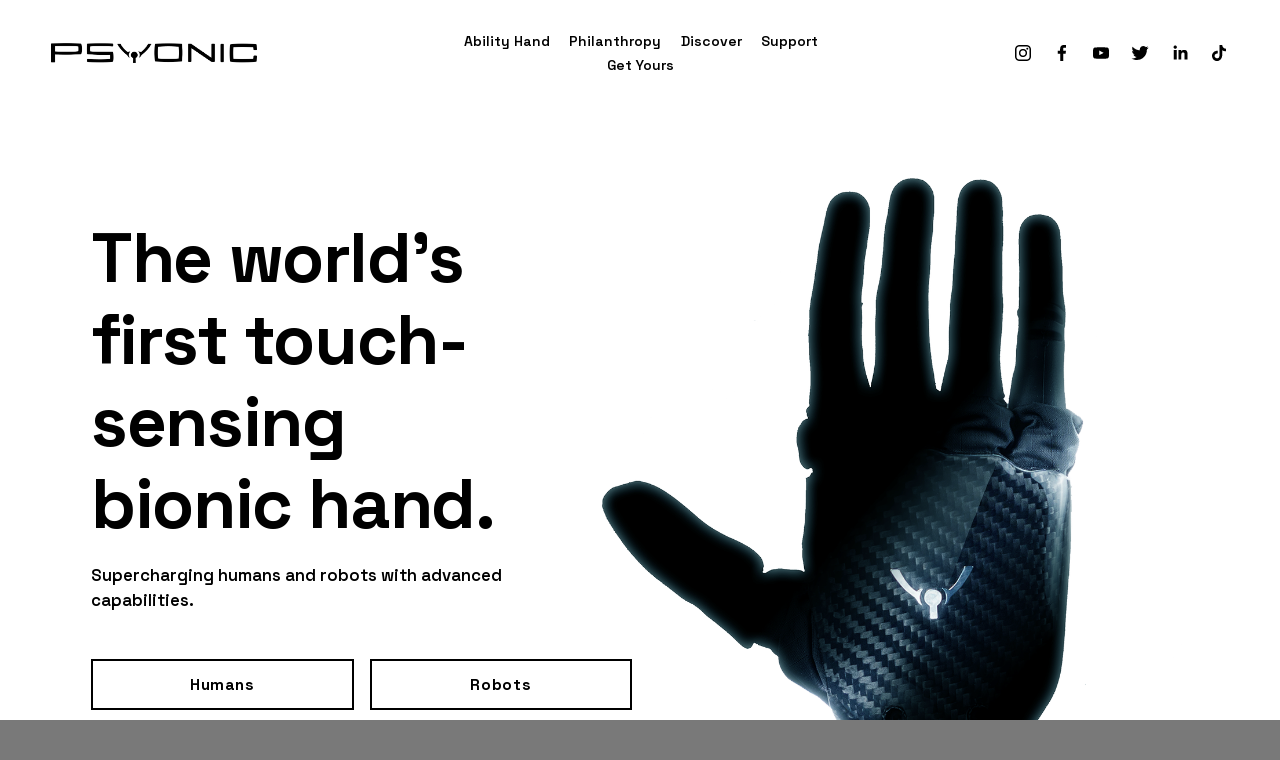

--- FILE ---
content_type: text/html;charset=utf-8
request_url: https://www.psyonic.io/
body_size: 40061
content:
<!doctype html>
<html xmlns:og="http://opengraphprotocol.org/schema/" xmlns:fb="http://www.facebook.com/2008/fbml" lang="en-US"  >
  <head>
    <meta http-equiv="X-UA-Compatible" content="IE=edge,chrome=1">
    <meta name="viewport" content="width=device-width, initial-scale=1">
    <!-- This is Squarespace. --><!-- psyonic -->
<base href="">
<meta charset="utf-8" />
<title>PSYONIC</title>
<meta http-equiv="Accept-CH" content="Sec-CH-UA-Platform-Version, Sec-CH-UA-Model" /><link rel="icon" type="image/x-icon" href="https://images.squarespace-cdn.com/content/v1/61229f1b98e6c829c570bace/10227d27-d28c-4eff-a557-3288c139c925/favicon.ico?format=100w"/>
<link rel="canonical" href="https://www.psyonic.io"/>
<meta property="og:site_name" content="PSYONIC"/>
<meta property="og:title" content="PSYONIC"/>
<meta property="og:url" content="https://www.psyonic.io"/>
<meta property="og:type" content="website"/>
<meta property="og:image" content="http://static1.squarespace.com/static/61229f1b98e6c829c570bace/t/613022ffb5449954bab1a04c/1630544639403/Productherocrop.png?format=1500w"/>
<meta property="og:image:width" content="1500"/>
<meta property="og:image:height" content="810"/>
<meta itemprop="name" content="PSYONIC"/>
<meta itemprop="url" content="https://www.psyonic.io"/>
<meta itemprop="thumbnailUrl" content="http://static1.squarespace.com/static/61229f1b98e6c829c570bace/t/613022ffb5449954bab1a04c/1630544639403/Productherocrop.png?format=1500w"/>
<link rel="image_src" href="http://static1.squarespace.com/static/61229f1b98e6c829c570bace/t/613022ffb5449954bab1a04c/1630544639403/Productherocrop.png?format=1500w" />
<meta itemprop="image" content="http://static1.squarespace.com/static/61229f1b98e6c829c570bace/t/613022ffb5449954bab1a04c/1630544639403/Productherocrop.png?format=1500w"/>
<meta name="twitter:title" content="PSYONIC"/>
<meta name="twitter:image" content="http://static1.squarespace.com/static/61229f1b98e6c829c570bace/t/613022ffb5449954bab1a04c/1630544639403/Productherocrop.png?format=1500w"/>
<meta name="twitter:url" content="https://www.psyonic.io"/>
<meta name="twitter:card" content="summary"/>
<meta name="description" content="" />
<link rel="preconnect" href="https://images.squarespace-cdn.com">
<link rel="preconnect" href="https://fonts.gstatic.com" crossorigin>
<link rel="stylesheet" href="https://fonts.googleapis.com/css2?family=Space+Grotesk:ital,wght@0,400;0,500;0,600;0,700"><script type="text/javascript" crossorigin="anonymous" defer="true" nomodule="nomodule" src="//assets.squarespace.com/@sqs/polyfiller/1.6/legacy.js"></script>
<script type="text/javascript" crossorigin="anonymous" defer="true" src="//assets.squarespace.com/@sqs/polyfiller/1.6/modern.js"></script>
<script type="text/javascript">SQUARESPACE_ROLLUPS = {};</script>
<script>(function(rollups, name) { if (!rollups[name]) { rollups[name] = {}; } rollups[name].js = ["//assets.squarespace.com/universal/scripts-compressed/extract-css-runtime-37a22516b27a7e8b-min.en-US.js"]; })(SQUARESPACE_ROLLUPS, 'squarespace-extract_css_runtime');</script>
<script crossorigin="anonymous" src="//assets.squarespace.com/universal/scripts-compressed/extract-css-runtime-37a22516b27a7e8b-min.en-US.js" defer ></script><script>(function(rollups, name) { if (!rollups[name]) { rollups[name] = {}; } rollups[name].js = ["//assets.squarespace.com/universal/scripts-compressed/extract-css-moment-js-vendor-6f2a1f6ec9a41489-min.en-US.js"]; })(SQUARESPACE_ROLLUPS, 'squarespace-extract_css_moment_js_vendor');</script>
<script crossorigin="anonymous" src="//assets.squarespace.com/universal/scripts-compressed/extract-css-moment-js-vendor-6f2a1f6ec9a41489-min.en-US.js" defer ></script><script>(function(rollups, name) { if (!rollups[name]) { rollups[name] = {}; } rollups[name].js = ["//assets.squarespace.com/universal/scripts-compressed/cldr-resource-pack-22ed584d99d9b83d-min.en-US.js"]; })(SQUARESPACE_ROLLUPS, 'squarespace-cldr_resource_pack');</script>
<script crossorigin="anonymous" src="//assets.squarespace.com/universal/scripts-compressed/cldr-resource-pack-22ed584d99d9b83d-min.en-US.js" defer ></script><script>(function(rollups, name) { if (!rollups[name]) { rollups[name] = {}; } rollups[name].js = ["//assets.squarespace.com/universal/scripts-compressed/common-vendors-stable-fbd854d40b0804b7-min.en-US.js"]; })(SQUARESPACE_ROLLUPS, 'squarespace-common_vendors_stable');</script>
<script crossorigin="anonymous" src="//assets.squarespace.com/universal/scripts-compressed/common-vendors-stable-fbd854d40b0804b7-min.en-US.js" defer ></script><script>(function(rollups, name) { if (!rollups[name]) { rollups[name] = {}; } rollups[name].js = ["//assets.squarespace.com/universal/scripts-compressed/common-vendors-4eceb3db532a1896-min.en-US.js"]; })(SQUARESPACE_ROLLUPS, 'squarespace-common_vendors');</script>
<script crossorigin="anonymous" src="//assets.squarespace.com/universal/scripts-compressed/common-vendors-4eceb3db532a1896-min.en-US.js" defer ></script><script>(function(rollups, name) { if (!rollups[name]) { rollups[name] = {}; } rollups[name].js = ["//assets.squarespace.com/universal/scripts-compressed/common-7989285b8edc864e-min.en-US.js"]; })(SQUARESPACE_ROLLUPS, 'squarespace-common');</script>
<script crossorigin="anonymous" src="//assets.squarespace.com/universal/scripts-compressed/common-7989285b8edc864e-min.en-US.js" defer ></script><script>(function(rollups, name) { if (!rollups[name]) { rollups[name] = {}; } rollups[name].js = ["//assets.squarespace.com/universal/scripts-compressed/commerce-0225c3a170c79325-min.en-US.js"]; })(SQUARESPACE_ROLLUPS, 'squarespace-commerce');</script>
<script crossorigin="anonymous" src="//assets.squarespace.com/universal/scripts-compressed/commerce-0225c3a170c79325-min.en-US.js" defer ></script><script>(function(rollups, name) { if (!rollups[name]) { rollups[name] = {}; } rollups[name].css = ["//assets.squarespace.com/universal/styles-compressed/commerce-b16e90b1fba4d359-min.en-US.css"]; })(SQUARESPACE_ROLLUPS, 'squarespace-commerce');</script>
<link rel="stylesheet" type="text/css" href="//assets.squarespace.com/universal/styles-compressed/commerce-b16e90b1fba4d359-min.en-US.css"><script>(function(rollups, name) { if (!rollups[name]) { rollups[name] = {}; } rollups[name].js = ["//assets.squarespace.com/universal/scripts-compressed/performance-6c7058b44420b6db-min.en-US.js"]; })(SQUARESPACE_ROLLUPS, 'squarespace-performance');</script>
<script crossorigin="anonymous" src="//assets.squarespace.com/universal/scripts-compressed/performance-6c7058b44420b6db-min.en-US.js" defer ></script><script data-name="static-context">Static = window.Static || {}; Static.SQUARESPACE_CONTEXT = {"betaFeatureFlags":["campaigns_discount_section_in_automations","section-sdk-plp-list-view-atc-button-enabled","enable_form_submission_trigger","campaigns_new_image_layout_picker","campaigns_discount_section_in_blasts","order_status_page_checkout_landing_enabled","marketing_automations","campaigns_merch_state","modernized-pdp-m2-enabled","marketing_landing_page","contacts_and_campaigns_redesign","i18n_beta_website_locales","form_block_first_last_name_required","commerce-product-forms-rendering","scripts_defer","campaigns_thumbnail_layout","override_block_styles","supports_versioned_template_assets","campaigns_import_discounts","new_stacked_index","pdp-site-styling-updates","member_areas_feature","nested_categories"],"facebookAppId":"314192535267336","facebookApiVersion":"v6.0","rollups":{"squarespace-announcement-bar":{"js":"//assets.squarespace.com/universal/scripts-compressed/announcement-bar-92ab1c4891022f1d-min.en-US.js"},"squarespace-audio-player":{"css":"//assets.squarespace.com/universal/styles-compressed/audio-player-b05f5197a871c566-min.en-US.css","js":"//assets.squarespace.com/universal/scripts-compressed/audio-player-48b2ef79cf1c7ffb-min.en-US.js"},"squarespace-blog-collection-list":{"css":"//assets.squarespace.com/universal/styles-compressed/blog-collection-list-b4046463b72f34e2-min.en-US.css","js":"//assets.squarespace.com/universal/scripts-compressed/blog-collection-list-f78db80fc1cd6fce-min.en-US.js"},"squarespace-calendar-block-renderer":{"css":"//assets.squarespace.com/universal/styles-compressed/calendar-block-renderer-b72d08ba4421f5a0-min.en-US.css","js":"//assets.squarespace.com/universal/scripts-compressed/calendar-block-renderer-550530d9b21148ea-min.en-US.js"},"squarespace-chartjs-helpers":{"css":"//assets.squarespace.com/universal/styles-compressed/chartjs-helpers-96b256171ee039c1-min.en-US.css","js":"//assets.squarespace.com/universal/scripts-compressed/chartjs-helpers-4fd57f343946d08e-min.en-US.js"},"squarespace-comments":{"css":"//assets.squarespace.com/universal/styles-compressed/comments-1005d8fa07d32785-min.en-US.css","js":"//assets.squarespace.com/universal/scripts-compressed/comments-ddbed2e69fd3befa-min.en-US.js"},"squarespace-custom-css-popup":{"css":"//assets.squarespace.com/universal/styles-compressed/custom-css-popup-679a91a14e6e13a0-min.en-US.css","js":"//assets.squarespace.com/universal/scripts-compressed/custom-css-popup-3b7d885fa560921a-min.en-US.js"},"squarespace-dialog":{"css":"//assets.squarespace.com/universal/styles-compressed/dialog-f9093f2d526b94df-min.en-US.css","js":"//assets.squarespace.com/universal/scripts-compressed/dialog-2540b905667f1e8a-min.en-US.js"},"squarespace-events-collection":{"css":"//assets.squarespace.com/universal/styles-compressed/events-collection-b72d08ba4421f5a0-min.en-US.css","js":"//assets.squarespace.com/universal/scripts-compressed/events-collection-3e7891c6b5666deb-min.en-US.js"},"squarespace-form-rendering-utils":{"js":"//assets.squarespace.com/universal/scripts-compressed/form-rendering-utils-c55cb4954532d2e9-min.en-US.js"},"squarespace-forms":{"css":"//assets.squarespace.com/universal/styles-compressed/forms-0afd3c6ac30bbab1-min.en-US.css","js":"//assets.squarespace.com/universal/scripts-compressed/forms-5d3eff1221a2050f-min.en-US.js"},"squarespace-gallery-collection-list":{"css":"//assets.squarespace.com/universal/styles-compressed/gallery-collection-list-b4046463b72f34e2-min.en-US.css","js":"//assets.squarespace.com/universal/scripts-compressed/gallery-collection-list-07747667a3187b76-min.en-US.js"},"squarespace-image-zoom":{"css":"//assets.squarespace.com/universal/styles-compressed/image-zoom-b4046463b72f34e2-min.en-US.css","js":"//assets.squarespace.com/universal/scripts-compressed/image-zoom-60c18dc5f8f599ea-min.en-US.js"},"squarespace-pinterest":{"css":"//assets.squarespace.com/universal/styles-compressed/pinterest-b4046463b72f34e2-min.en-US.css","js":"//assets.squarespace.com/universal/scripts-compressed/pinterest-95bcbc1cf54446d6-min.en-US.js"},"squarespace-popup-overlay":{"css":"//assets.squarespace.com/universal/styles-compressed/popup-overlay-b742b752f5880972-min.en-US.css","js":"//assets.squarespace.com/universal/scripts-compressed/popup-overlay-8103e8e9061090c8-min.en-US.js"},"squarespace-product-quick-view":{"css":"//assets.squarespace.com/universal/styles-compressed/product-quick-view-9548705e5cf7ee87-min.en-US.css","js":"//assets.squarespace.com/universal/scripts-compressed/product-quick-view-1045093de9b77d7f-min.en-US.js"},"squarespace-products-collection-item-v2":{"css":"//assets.squarespace.com/universal/styles-compressed/products-collection-item-v2-b4046463b72f34e2-min.en-US.css","js":"//assets.squarespace.com/universal/scripts-compressed/products-collection-item-v2-e3a3f101748fca6e-min.en-US.js"},"squarespace-products-collection-list-v2":{"css":"//assets.squarespace.com/universal/styles-compressed/products-collection-list-v2-b4046463b72f34e2-min.en-US.css","js":"//assets.squarespace.com/universal/scripts-compressed/products-collection-list-v2-eedc544f4cc56af4-min.en-US.js"},"squarespace-search-page":{"css":"//assets.squarespace.com/universal/styles-compressed/search-page-90a67fc09b9b32c6-min.en-US.css","js":"//assets.squarespace.com/universal/scripts-compressed/search-page-0ff0e020ab1fa1a7-min.en-US.js"},"squarespace-search-preview":{"js":"//assets.squarespace.com/universal/scripts-compressed/search-preview-0cd39e3057f784ac-min.en-US.js"},"squarespace-simple-liking":{"css":"//assets.squarespace.com/universal/styles-compressed/simple-liking-701bf8bbc05ec6aa-min.en-US.css","js":"//assets.squarespace.com/universal/scripts-compressed/simple-liking-c63bf8989a1c119a-min.en-US.js"},"squarespace-social-buttons":{"css":"//assets.squarespace.com/universal/styles-compressed/social-buttons-95032e5fa98e47a5-min.en-US.css","js":"//assets.squarespace.com/universal/scripts-compressed/social-buttons-0d3103d68d9577b7-min.en-US.js"},"squarespace-tourdates":{"css":"//assets.squarespace.com/universal/styles-compressed/tourdates-b4046463b72f34e2-min.en-US.css","js":"//assets.squarespace.com/universal/scripts-compressed/tourdates-6935a85e44fbeb38-min.en-US.js"},"squarespace-website-overlays-manager":{"css":"//assets.squarespace.com/universal/styles-compressed/website-overlays-manager-07ea5a4e004e6710-min.en-US.css","js":"//assets.squarespace.com/universal/scripts-compressed/website-overlays-manager-70d38206948bb16f-min.en-US.js"}},"pageType":2,"website":{"id":"61229f1b98e6c829c570bace","identifier":"psyonic","websiteType":4,"contentModifiedOn":1763067765086,"cloneable":false,"hasBeenCloneable":false,"siteStatus":{},"language":"en-US","translationLocale":"en-US","formattingLocale":"en-US","timeZone":"America/Chicago","machineTimeZoneOffset":-21600000,"timeZoneOffset":-21600000,"timeZoneAbbr":"CST","siteTitle":"PSYONIC","fullSiteTitle":"PSYONIC","location":{},"logoImageId":"67bf5d7dfdca520b93c08d10","socialLogoImageId":"613022ffb5449954bab1a04c","shareButtonOptions":{"2":true,"8":true,"6":true,"4":true,"1":true,"3":true,"7":true},"logoImageUrl":"//images.squarespace-cdn.com/content/v1/61229f1b98e6c829c570bace/98c0c0a9-1a9f-4a96-827b-0272b28cabaa/PSY_Wordmark_B_T.png","socialLogoImageUrl":"//images.squarespace-cdn.com/content/v1/61229f1b98e6c829c570bace/03945595-f609-4e1c-99d2-70a575974877/Productherocrop.png","authenticUrl":"https://www.psyonic.io","internalUrl":"https://psyonic.squarespace.com","baseUrl":"https://www.psyonic.io","primaryDomain":"www.psyonic.io","sslSetting":3,"isHstsEnabled":false,"socialAccounts":[{"serviceId":64,"screenname":"Instagram","addedOn":1629658908053,"profileUrl":"https://www.instagram.com/psyonicinc/","iconEnabled":true,"serviceName":"instagram-unauth"},{"serviceId":60,"screenname":"Facebook","addedOn":1629658908058,"profileUrl":"https://www.facebook.com/psyonicinc","iconEnabled":true,"serviceName":"facebook-unauth"},{"serviceId":69,"screenname":"YouTube","addedOn":1714505053628,"profileUrl":"https://www.youtube.com/@PSYONICINC","iconEnabled":true,"serviceName":"youtube-unauth"},{"serviceId":62,"screenname":"Twitter","addedOn":1629658908064,"profileUrl":"https://twitter.com/PSYONICinc","iconEnabled":true,"serviceName":"twitter-unauth"},{"serviceId":65,"screenname":"LinkedIn","addedOn":1659463248990,"profileUrl":"https://www.linkedin.com/company/psyonicinc/","iconEnabled":true,"serviceName":"linkedin-unauth"},{"serviceId":82,"screenname":"TikTok","addedOn":1741891825790,"profileUrl":"https://www.tiktok.com/@psyonicinc","iconEnabled":true,"serviceName":"tiktok-unauth"}],"typekitId":"","statsMigrated":false,"imageMetadataProcessingEnabled":false,"screenshotId":"db5deb27259cc1a587460e12881344cd000f1cdd093c5d2650bcdd2b6ba71ccb","captchaSettings":{"siteKey":"","enabledForDonations":false},"showOwnerLogin":false},"websiteSettings":{"id":"61229f1b98e6c829c570bad0","websiteId":"61229f1b98e6c829c570bace","subjects":[],"country":"US","state":"IL","simpleLikingEnabled":true,"mobileInfoBarSettings":{"style":1,"isContactEmailEnabled":false,"isContactPhoneNumberEnabled":false,"isLocationEnabled":false,"isBusinessHoursEnabled":false},"announcementBarSettings":{"style":1,"text":"<p>The Ability Fund is Live: Providing Prostheses for those who cannot afford it</p>","clickthroughUrl":{"url":"https://Ability.fund","newWindow":false}},"popupOverlaySettings":{"style":1,"enabledPages":[]},"commentLikesAllowed":true,"commentAnonAllowed":true,"commentThreaded":true,"commentApprovalRequired":false,"commentAvatarsOn":true,"commentSortType":2,"commentFlagThreshold":0,"commentFlagsAllowed":true,"commentEnableByDefault":true,"commentDisableAfterDaysDefault":0,"disqusShortname":"","commentsEnabled":false,"businessHours":{},"storeSettings":{"returnPolicy":null,"termsOfService":null,"privacyPolicy":null,"expressCheckout":false,"continueShoppingLinkUrl":"/","useLightCart":false,"showNoteField":false,"shippingCountryDefaultValue":"US","billToShippingDefaultValue":false,"showShippingPhoneNumber":true,"isShippingPhoneRequired":false,"showBillingPhoneNumber":true,"isBillingPhoneRequired":false,"currenciesSupported":["USD","CAD","GBP","AUD","EUR","CHF","NOK","SEK","DKK","NZD","SGD","MXN","HKD","CZK","ILS","MYR","RUB","PHP","PLN","THB","BRL","ARS","COP","IDR","INR","JPY","ZAR"],"defaultCurrency":"USD","selectedCurrency":"USD","measurementStandard":1,"showCustomCheckoutForm":false,"checkoutPageMarketingOptInEnabled":false,"enableMailingListOptInByDefault":false,"sameAsRetailLocation":false,"merchandisingSettings":{"scarcityEnabledOnProductItems":false,"scarcityEnabledOnProductBlocks":false,"scarcityMessageType":"DEFAULT_SCARCITY_MESSAGE","scarcityThreshold":10,"multipleQuantityAllowedForServices":true,"restockNotificationsEnabled":false,"restockNotificationsSuccessText":"","restockNotificationsMailingListSignUpEnabled":false,"relatedProductsEnabled":false,"relatedProductsOrdering":"random","soldOutVariantsDropdownDisabled":false,"productComposerOptedIn":false,"productComposerABTestOptedOut":false,"productReviewsEnabled":false,"displayImportedProductReviewsEnabled":false,"hasOptedToCollectNativeReviews":false},"minimumOrderSubtotalEnabled":false,"minimumOrderSubtotal":{"currency":"USD","value":"0.00"},"addToCartConfirmationType":2,"isLive":true,"multipleQuantityAllowedForServices":true},"useEscapeKeyToLogin":false,"ssBadgeType":1,"ssBadgePosition":4,"ssBadgeVisibility":1,"ssBadgeDevices":1,"pinterestOverlayOptions":{"mode":"disabled"},"userAccountsSettings":{"loginAllowed":false,"signupAllowed":false}},"cookieSettings":{"isCookieBannerEnabled":true,"isRestrictiveCookiePolicyEnabled":true,"cookieBannerText":"<p>Select \u201CAccept all\u201D to agree to our use of cookies and similar technologies to enhance your browsing experience, security, analytics and customization. Select \u201DManage cookies\u201D to make more choices or opt out.</p>","cookieBannerThemeName":"light-bold","cookieBannerPosition":"BOTTOM","cookieBannerCtaText":"Accept all","cookieBannerAcceptType":"OPT_IN","cookieBannerOptOutCtaText":"Decline all","cookieBannerHasOptOut":false,"cookieBannerHasManageCookies":true,"cookieBannerManageCookiesLabel":"Manage cookies","cookieBannerSavedPreferencesText":"Cookie Preferences","cookieBannerSavedPreferencesLayout":"PILL"},"websiteCloneable":false,"collection":{"title":"PSYONIC","id":"6122adb38b537862ff610d50","fullUrl":"/","type":10,"permissionType":1},"subscribed":false,"appDomain":"squarespace.com","templateTweakable":true,"tweakJSON":{"form-use-theme-colors":"true","header-logo-height":"20px","header-mobile-logo-max-height":"15px","header-vert-padding":"2.3vw","header-width":"Full","maxPageWidth":"1098px","mobile-header-vert-padding":"6vw","pagePadding":"4vw","tweak-blog-alternating-side-by-side-image-aspect-ratio":"1:1 Square","tweak-blog-alternating-side-by-side-image-spacing":"6%","tweak-blog-alternating-side-by-side-meta-spacing":"20px","tweak-blog-alternating-side-by-side-primary-meta":"Categories","tweak-blog-alternating-side-by-side-read-more-spacing":"20px","tweak-blog-alternating-side-by-side-secondary-meta":"Date","tweak-blog-basic-grid-columns":"4","tweak-blog-basic-grid-image-aspect-ratio":"16:9 Widescreen","tweak-blog-basic-grid-image-spacing":"15px","tweak-blog-basic-grid-meta-spacing":"10px","tweak-blog-basic-grid-primary-meta":"Categories","tweak-blog-basic-grid-read-more-spacing":"10px","tweak-blog-basic-grid-secondary-meta":"Date","tweak-blog-item-custom-width":"75","tweak-blog-item-show-author-profile":"false","tweak-blog-item-width":"Medium","tweak-blog-masonry-columns":"2","tweak-blog-masonry-horizontal-spacing":"60px","tweak-blog-masonry-image-spacing":"40px","tweak-blog-masonry-meta-spacing":"24px","tweak-blog-masonry-primary-meta":"Categories","tweak-blog-masonry-read-more-spacing":"1px","tweak-blog-masonry-secondary-meta":"Date","tweak-blog-masonry-vertical-spacing":"30px","tweak-blog-side-by-side-image-aspect-ratio":"1:1 Square","tweak-blog-side-by-side-image-spacing":"6%","tweak-blog-side-by-side-meta-spacing":"20px","tweak-blog-side-by-side-primary-meta":"Categories","tweak-blog-side-by-side-read-more-spacing":"20px","tweak-blog-side-by-side-secondary-meta":"Date","tweak-blog-single-column-image-spacing":"50px","tweak-blog-single-column-meta-spacing":"9px","tweak-blog-single-column-primary-meta":"Date","tweak-blog-single-column-read-more-spacing":"25px","tweak-blog-single-column-secondary-meta":"None","tweak-events-stacked-show-thumbnails":"true","tweak-events-stacked-thumbnail-size":"3:2 Standard","tweak-fixed-header":"true","tweak-fixed-header-style":"Basic","tweak-global-animations-animation-curve":"ease","tweak-global-animations-animation-delay":"0.6s","tweak-global-animations-animation-duration":"0.65s","tweak-global-animations-animation-style":"fade","tweak-global-animations-animation-type":"none","tweak-global-animations-complexity-level":"detailed","tweak-global-animations-enabled":"false","tweak-portfolio-grid-basic-custom-height":"50","tweak-portfolio-grid-overlay-custom-height":"50","tweak-portfolio-hover-follow-acceleration":"10%","tweak-portfolio-hover-follow-animation-duration":"Fast","tweak-portfolio-hover-follow-animation-type":"Fade","tweak-portfolio-hover-follow-delimiter":"Bullet","tweak-portfolio-hover-follow-front":"false","tweak-portfolio-hover-follow-layout":"Inline","tweak-portfolio-hover-follow-size":"50","tweak-portfolio-hover-follow-text-spacing-x":"1.5","tweak-portfolio-hover-follow-text-spacing-y":"1.5","tweak-portfolio-hover-static-animation-duration":"Fast","tweak-portfolio-hover-static-animation-type":"Fade","tweak-portfolio-hover-static-delimiter":"Hyphen","tweak-portfolio-hover-static-front":"true","tweak-portfolio-hover-static-layout":"Inline","tweak-portfolio-hover-static-size":"50","tweak-portfolio-hover-static-text-spacing-x":"1.5","tweak-portfolio-hover-static-text-spacing-y":"1.5","tweak-portfolio-index-background-animation-duration":"Medium","tweak-portfolio-index-background-animation-type":"Fade","tweak-portfolio-index-background-custom-height":"50","tweak-portfolio-index-background-delimiter":"None","tweak-portfolio-index-background-height":"Large","tweak-portfolio-index-background-horizontal-alignment":"Center","tweak-portfolio-index-background-link-format":"Stacked","tweak-portfolio-index-background-persist":"false","tweak-portfolio-index-background-vertical-alignment":"Middle","tweak-portfolio-index-background-width":"Full","tweak-transparent-header":"false"},"templateId":"5c5a519771c10ba3470d8101","templateVersion":"7.1","pageFeatures":[1,2,4],"gmRenderKey":"QUl6YVN5Q0JUUk9xNkx1dkZfSUUxcjQ2LVQ0QWVUU1YtMGQ3bXk4","templateScriptsRootUrl":"https://static1.squarespace.com/static/vta/5c5a519771c10ba3470d8101/scripts/","impersonatedSession":false,"tzData":{"zones":[[-360,"US","C%sT",null]],"rules":{"US":[[1967,2006,null,"Oct","lastSun","2:00","0","S"],[1987,2006,null,"Apr","Sun>=1","2:00","1:00","D"],[2007,"max",null,"Mar","Sun>=8","2:00","1:00","D"],[2007,"max",null,"Nov","Sun>=1","2:00","0","S"]]}},"showAnnouncementBar":false,"recaptchaEnterpriseContext":{"recaptchaEnterpriseSiteKey":"6LdDFQwjAAAAAPigEvvPgEVbb7QBm-TkVJdDTlAv"},"i18nContext":{"timeZoneData":{"id":"America/Chicago","name":"Central Time"}},"env":"PRODUCTION","visitorFormContext":{"formFieldFormats":{"countries":[{"name":"Afghanistan","code":"AF","phoneCode":"+93"},{"name":"\u00C5land Islands","code":"AX","phoneCode":"+358"},{"name":"Albania","code":"AL","phoneCode":"+355"},{"name":"Algeria","code":"DZ","phoneCode":"+213"},{"name":"American Samoa","code":"AS","phoneCode":"+1"},{"name":"Andorra","code":"AD","phoneCode":"+376"},{"name":"Angola","code":"AO","phoneCode":"+244"},{"name":"Anguilla","code":"AI","phoneCode":"+1"},{"name":"Antigua & Barbuda","code":"AG","phoneCode":"+1"},{"name":"Argentina","code":"AR","phoneCode":"+54"},{"name":"Armenia","code":"AM","phoneCode":"+374"},{"name":"Aruba","code":"AW","phoneCode":"+297"},{"name":"Ascension Island","code":"AC","phoneCode":"+247"},{"name":"Australia","code":"AU","phoneCode":"+61"},{"name":"Austria","code":"AT","phoneCode":"+43"},{"name":"Azerbaijan","code":"AZ","phoneCode":"+994"},{"name":"Bahamas","code":"BS","phoneCode":"+1"},{"name":"Bahrain","code":"BH","phoneCode":"+973"},{"name":"Bangladesh","code":"BD","phoneCode":"+880"},{"name":"Barbados","code":"BB","phoneCode":"+1"},{"name":"Belarus","code":"BY","phoneCode":"+375"},{"name":"Belgium","code":"BE","phoneCode":"+32"},{"name":"Belize","code":"BZ","phoneCode":"+501"},{"name":"Benin","code":"BJ","phoneCode":"+229"},{"name":"Bermuda","code":"BM","phoneCode":"+1"},{"name":"Bhutan","code":"BT","phoneCode":"+975"},{"name":"Bolivia","code":"BO","phoneCode":"+591"},{"name":"Bosnia & Herzegovina","code":"BA","phoneCode":"+387"},{"name":"Botswana","code":"BW","phoneCode":"+267"},{"name":"Brazil","code":"BR","phoneCode":"+55"},{"name":"British Indian Ocean Territory","code":"IO","phoneCode":"+246"},{"name":"British Virgin Islands","code":"VG","phoneCode":"+1"},{"name":"Brunei","code":"BN","phoneCode":"+673"},{"name":"Bulgaria","code":"BG","phoneCode":"+359"},{"name":"Burkina Faso","code":"BF","phoneCode":"+226"},{"name":"Burundi","code":"BI","phoneCode":"+257"},{"name":"Cambodia","code":"KH","phoneCode":"+855"},{"name":"Cameroon","code":"CM","phoneCode":"+237"},{"name":"Canada","code":"CA","phoneCode":"+1"},{"name":"Cape Verde","code":"CV","phoneCode":"+238"},{"name":"Caribbean Netherlands","code":"BQ","phoneCode":"+599"},{"name":"Cayman Islands","code":"KY","phoneCode":"+1"},{"name":"Central African Republic","code":"CF","phoneCode":"+236"},{"name":"Chad","code":"TD","phoneCode":"+235"},{"name":"Chile","code":"CL","phoneCode":"+56"},{"name":"China","code":"CN","phoneCode":"+86"},{"name":"Christmas Island","code":"CX","phoneCode":"+61"},{"name":"Cocos (Keeling) Islands","code":"CC","phoneCode":"+61"},{"name":"Colombia","code":"CO","phoneCode":"+57"},{"name":"Comoros","code":"KM","phoneCode":"+269"},{"name":"Congo - Brazzaville","code":"CG","phoneCode":"+242"},{"name":"Congo - Kinshasa","code":"CD","phoneCode":"+243"},{"name":"Cook Islands","code":"CK","phoneCode":"+682"},{"name":"Costa Rica","code":"CR","phoneCode":"+506"},{"name":"C\u00F4te d\u2019Ivoire","code":"CI","phoneCode":"+225"},{"name":"Croatia","code":"HR","phoneCode":"+385"},{"name":"Cuba","code":"CU","phoneCode":"+53"},{"name":"Cura\u00E7ao","code":"CW","phoneCode":"+599"},{"name":"Cyprus","code":"CY","phoneCode":"+357"},{"name":"Czechia","code":"CZ","phoneCode":"+420"},{"name":"Denmark","code":"DK","phoneCode":"+45"},{"name":"Djibouti","code":"DJ","phoneCode":"+253"},{"name":"Dominica","code":"DM","phoneCode":"+1"},{"name":"Dominican Republic","code":"DO","phoneCode":"+1"},{"name":"Ecuador","code":"EC","phoneCode":"+593"},{"name":"Egypt","code":"EG","phoneCode":"+20"},{"name":"El Salvador","code":"SV","phoneCode":"+503"},{"name":"Equatorial Guinea","code":"GQ","phoneCode":"+240"},{"name":"Eritrea","code":"ER","phoneCode":"+291"},{"name":"Estonia","code":"EE","phoneCode":"+372"},{"name":"Eswatini","code":"SZ","phoneCode":"+268"},{"name":"Ethiopia","code":"ET","phoneCode":"+251"},{"name":"Falkland Islands","code":"FK","phoneCode":"+500"},{"name":"Faroe Islands","code":"FO","phoneCode":"+298"},{"name":"Fiji","code":"FJ","phoneCode":"+679"},{"name":"Finland","code":"FI","phoneCode":"+358"},{"name":"France","code":"FR","phoneCode":"+33"},{"name":"French Guiana","code":"GF","phoneCode":"+594"},{"name":"French Polynesia","code":"PF","phoneCode":"+689"},{"name":"Gabon","code":"GA","phoneCode":"+241"},{"name":"Gambia","code":"GM","phoneCode":"+220"},{"name":"Georgia","code":"GE","phoneCode":"+995"},{"name":"Germany","code":"DE","phoneCode":"+49"},{"name":"Ghana","code":"GH","phoneCode":"+233"},{"name":"Gibraltar","code":"GI","phoneCode":"+350"},{"name":"Greece","code":"GR","phoneCode":"+30"},{"name":"Greenland","code":"GL","phoneCode":"+299"},{"name":"Grenada","code":"GD","phoneCode":"+1"},{"name":"Guadeloupe","code":"GP","phoneCode":"+590"},{"name":"Guam","code":"GU","phoneCode":"+1"},{"name":"Guatemala","code":"GT","phoneCode":"+502"},{"name":"Guernsey","code":"GG","phoneCode":"+44"},{"name":"Guinea","code":"GN","phoneCode":"+224"},{"name":"Guinea-Bissau","code":"GW","phoneCode":"+245"},{"name":"Guyana","code":"GY","phoneCode":"+592"},{"name":"Haiti","code":"HT","phoneCode":"+509"},{"name":"Honduras","code":"HN","phoneCode":"+504"},{"name":"Hong Kong SAR China","code":"HK","phoneCode":"+852"},{"name":"Hungary","code":"HU","phoneCode":"+36"},{"name":"Iceland","code":"IS","phoneCode":"+354"},{"name":"India","code":"IN","phoneCode":"+91"},{"name":"Indonesia","code":"ID","phoneCode":"+62"},{"name":"Iran","code":"IR","phoneCode":"+98"},{"name":"Iraq","code":"IQ","phoneCode":"+964"},{"name":"Ireland","code":"IE","phoneCode":"+353"},{"name":"Isle of Man","code":"IM","phoneCode":"+44"},{"name":"Israel","code":"IL","phoneCode":"+972"},{"name":"Italy","code":"IT","phoneCode":"+39"},{"name":"Jamaica","code":"JM","phoneCode":"+1"},{"name":"Japan","code":"JP","phoneCode":"+81"},{"name":"Jersey","code":"JE","phoneCode":"+44"},{"name":"Jordan","code":"JO","phoneCode":"+962"},{"name":"Kazakhstan","code":"KZ","phoneCode":"+7"},{"name":"Kenya","code":"KE","phoneCode":"+254"},{"name":"Kiribati","code":"KI","phoneCode":"+686"},{"name":"Kosovo","code":"XK","phoneCode":"+383"},{"name":"Kuwait","code":"KW","phoneCode":"+965"},{"name":"Kyrgyzstan","code":"KG","phoneCode":"+996"},{"name":"Laos","code":"LA","phoneCode":"+856"},{"name":"Latvia","code":"LV","phoneCode":"+371"},{"name":"Lebanon","code":"LB","phoneCode":"+961"},{"name":"Lesotho","code":"LS","phoneCode":"+266"},{"name":"Liberia","code":"LR","phoneCode":"+231"},{"name":"Libya","code":"LY","phoneCode":"+218"},{"name":"Liechtenstein","code":"LI","phoneCode":"+423"},{"name":"Lithuania","code":"LT","phoneCode":"+370"},{"name":"Luxembourg","code":"LU","phoneCode":"+352"},{"name":"Macao SAR China","code":"MO","phoneCode":"+853"},{"name":"Madagascar","code":"MG","phoneCode":"+261"},{"name":"Malawi","code":"MW","phoneCode":"+265"},{"name":"Malaysia","code":"MY","phoneCode":"+60"},{"name":"Maldives","code":"MV","phoneCode":"+960"},{"name":"Mali","code":"ML","phoneCode":"+223"},{"name":"Malta","code":"MT","phoneCode":"+356"},{"name":"Marshall Islands","code":"MH","phoneCode":"+692"},{"name":"Martinique","code":"MQ","phoneCode":"+596"},{"name":"Mauritania","code":"MR","phoneCode":"+222"},{"name":"Mauritius","code":"MU","phoneCode":"+230"},{"name":"Mayotte","code":"YT","phoneCode":"+262"},{"name":"Mexico","code":"MX","phoneCode":"+52"},{"name":"Micronesia","code":"FM","phoneCode":"+691"},{"name":"Moldova","code":"MD","phoneCode":"+373"},{"name":"Monaco","code":"MC","phoneCode":"+377"},{"name":"Mongolia","code":"MN","phoneCode":"+976"},{"name":"Montenegro","code":"ME","phoneCode":"+382"},{"name":"Montserrat","code":"MS","phoneCode":"+1"},{"name":"Morocco","code":"MA","phoneCode":"+212"},{"name":"Mozambique","code":"MZ","phoneCode":"+258"},{"name":"Myanmar (Burma)","code":"MM","phoneCode":"+95"},{"name":"Namibia","code":"NA","phoneCode":"+264"},{"name":"Nauru","code":"NR","phoneCode":"+674"},{"name":"Nepal","code":"NP","phoneCode":"+977"},{"name":"Netherlands","code":"NL","phoneCode":"+31"},{"name":"New Caledonia","code":"NC","phoneCode":"+687"},{"name":"New Zealand","code":"NZ","phoneCode":"+64"},{"name":"Nicaragua","code":"NI","phoneCode":"+505"},{"name":"Niger","code":"NE","phoneCode":"+227"},{"name":"Nigeria","code":"NG","phoneCode":"+234"},{"name":"Niue","code":"NU","phoneCode":"+683"},{"name":"Norfolk Island","code":"NF","phoneCode":"+672"},{"name":"Northern Mariana Islands","code":"MP","phoneCode":"+1"},{"name":"North Korea","code":"KP","phoneCode":"+850"},{"name":"North Macedonia","code":"MK","phoneCode":"+389"},{"name":"Norway","code":"NO","phoneCode":"+47"},{"name":"Oman","code":"OM","phoneCode":"+968"},{"name":"Pakistan","code":"PK","phoneCode":"+92"},{"name":"Palau","code":"PW","phoneCode":"+680"},{"name":"Palestinian Territories","code":"PS","phoneCode":"+970"},{"name":"Panama","code":"PA","phoneCode":"+507"},{"name":"Papua New Guinea","code":"PG","phoneCode":"+675"},{"name":"Paraguay","code":"PY","phoneCode":"+595"},{"name":"Peru","code":"PE","phoneCode":"+51"},{"name":"Philippines","code":"PH","phoneCode":"+63"},{"name":"Poland","code":"PL","phoneCode":"+48"},{"name":"Portugal","code":"PT","phoneCode":"+351"},{"name":"Puerto Rico","code":"PR","phoneCode":"+1"},{"name":"Qatar","code":"QA","phoneCode":"+974"},{"name":"R\u00E9union","code":"RE","phoneCode":"+262"},{"name":"Romania","code":"RO","phoneCode":"+40"},{"name":"Russia","code":"RU","phoneCode":"+7"},{"name":"Rwanda","code":"RW","phoneCode":"+250"},{"name":"Samoa","code":"WS","phoneCode":"+685"},{"name":"San Marino","code":"SM","phoneCode":"+378"},{"name":"S\u00E3o Tom\u00E9 & Pr\u00EDncipe","code":"ST","phoneCode":"+239"},{"name":"Saudi Arabia","code":"SA","phoneCode":"+966"},{"name":"Senegal","code":"SN","phoneCode":"+221"},{"name":"Serbia","code":"RS","phoneCode":"+381"},{"name":"Seychelles","code":"SC","phoneCode":"+248"},{"name":"Sierra Leone","code":"SL","phoneCode":"+232"},{"name":"Singapore","code":"SG","phoneCode":"+65"},{"name":"Sint Maarten","code":"SX","phoneCode":"+1"},{"name":"Slovakia","code":"SK","phoneCode":"+421"},{"name":"Slovenia","code":"SI","phoneCode":"+386"},{"name":"Solomon Islands","code":"SB","phoneCode":"+677"},{"name":"Somalia","code":"SO","phoneCode":"+252"},{"name":"South Africa","code":"ZA","phoneCode":"+27"},{"name":"South Korea","code":"KR","phoneCode":"+82"},{"name":"South Sudan","code":"SS","phoneCode":"+211"},{"name":"Spain","code":"ES","phoneCode":"+34"},{"name":"Sri Lanka","code":"LK","phoneCode":"+94"},{"name":"St. Barth\u00E9lemy","code":"BL","phoneCode":"+590"},{"name":"St. Helena","code":"SH","phoneCode":"+290"},{"name":"St. Kitts & Nevis","code":"KN","phoneCode":"+1"},{"name":"St. Lucia","code":"LC","phoneCode":"+1"},{"name":"St. Martin","code":"MF","phoneCode":"+590"},{"name":"St. Pierre & Miquelon","code":"PM","phoneCode":"+508"},{"name":"St. Vincent & Grenadines","code":"VC","phoneCode":"+1"},{"name":"Sudan","code":"SD","phoneCode":"+249"},{"name":"Suriname","code":"SR","phoneCode":"+597"},{"name":"Svalbard & Jan Mayen","code":"SJ","phoneCode":"+47"},{"name":"Sweden","code":"SE","phoneCode":"+46"},{"name":"Switzerland","code":"CH","phoneCode":"+41"},{"name":"Syria","code":"SY","phoneCode":"+963"},{"name":"Taiwan","code":"TW","phoneCode":"+886"},{"name":"Tajikistan","code":"TJ","phoneCode":"+992"},{"name":"Tanzania","code":"TZ","phoneCode":"+255"},{"name":"Thailand","code":"TH","phoneCode":"+66"},{"name":"Timor-Leste","code":"TL","phoneCode":"+670"},{"name":"Togo","code":"TG","phoneCode":"+228"},{"name":"Tokelau","code":"TK","phoneCode":"+690"},{"name":"Tonga","code":"TO","phoneCode":"+676"},{"name":"Trinidad & Tobago","code":"TT","phoneCode":"+1"},{"name":"Tristan da Cunha","code":"TA","phoneCode":"+290"},{"name":"Tunisia","code":"TN","phoneCode":"+216"},{"name":"T\u00FCrkiye","code":"TR","phoneCode":"+90"},{"name":"Turkmenistan","code":"TM","phoneCode":"+993"},{"name":"Turks & Caicos Islands","code":"TC","phoneCode":"+1"},{"name":"Tuvalu","code":"TV","phoneCode":"+688"},{"name":"U.S. Virgin Islands","code":"VI","phoneCode":"+1"},{"name":"Uganda","code":"UG","phoneCode":"+256"},{"name":"Ukraine","code":"UA","phoneCode":"+380"},{"name":"United Arab Emirates","code":"AE","phoneCode":"+971"},{"name":"United Kingdom","code":"GB","phoneCode":"+44"},{"name":"United States","code":"US","phoneCode":"+1"},{"name":"Uruguay","code":"UY","phoneCode":"+598"},{"name":"Uzbekistan","code":"UZ","phoneCode":"+998"},{"name":"Vanuatu","code":"VU","phoneCode":"+678"},{"name":"Vatican City","code":"VA","phoneCode":"+39"},{"name":"Venezuela","code":"VE","phoneCode":"+58"},{"name":"Vietnam","code":"VN","phoneCode":"+84"},{"name":"Wallis & Futuna","code":"WF","phoneCode":"+681"},{"name":"Western Sahara","code":"EH","phoneCode":"+212"},{"name":"Yemen","code":"YE","phoneCode":"+967"},{"name":"Zambia","code":"ZM","phoneCode":"+260"},{"name":"Zimbabwe","code":"ZW","phoneCode":"+263"}],"initialAddressFormat":{"id":0,"type":"ADDRESS","country":"US","labelLocale":"en","fields":[{"type":"FIELD","label":"Address Line 1","identifier":"Line1","length":0,"required":true,"metadata":{"autocomplete":"address-line1"}},{"type":"SEPARATOR","label":"\n","identifier":"Newline","length":0,"required":false,"metadata":{}},{"type":"FIELD","label":"Address Line 2","identifier":"Line2","length":0,"required":false,"metadata":{"autocomplete":"address-line2"}},{"type":"SEPARATOR","label":"\n","identifier":"Newline","length":0,"required":false,"metadata":{}},{"type":"FIELD","label":"City","identifier":"City","length":0,"required":true,"metadata":{"autocomplete":"address-level2"}},{"type":"SEPARATOR","label":",","identifier":"Comma","length":0,"required":false,"metadata":{}},{"type":"SEPARATOR","label":" ","identifier":"Space","length":0,"required":false,"metadata":{}},{"type":"FIELD","label":"State","identifier":"State","length":0,"required":true,"metadata":{"autocomplete":"address-level1"}},{"type":"SEPARATOR","label":" ","identifier":"Space","length":0,"required":false,"metadata":{}},{"type":"FIELD","label":"ZIP Code","identifier":"Zip","length":0,"required":true,"metadata":{"autocomplete":"postal-code"}}]},"initialNameOrder":"GIVEN_FIRST","initialPhoneFormat":{"id":0,"type":"PHONE_NUMBER","country":"US","labelLocale":"en-US","fields":[{"type":"SEPARATOR","label":"(","identifier":"LeftParen","length":0,"required":false,"metadata":{}},{"type":"FIELD","label":"1","identifier":"1","length":3,"required":false,"metadata":{}},{"type":"SEPARATOR","label":")","identifier":"RightParen","length":0,"required":false,"metadata":{}},{"type":"SEPARATOR","label":" ","identifier":"Space","length":0,"required":false,"metadata":{}},{"type":"FIELD","label":"2","identifier":"2","length":3,"required":false,"metadata":{}},{"type":"SEPARATOR","label":"-","identifier":"Dash","length":0,"required":false,"metadata":{}},{"type":"FIELD","label":"3","identifier":"3","length":14,"required":false,"metadata":{}}]}},"localizedStrings":{"validation":{"noValidSelection":"A valid selection must be made.","invalidUrl":"Must be a valid URL.","stringTooLong":"Value should have a length no longer than {0}.","containsInvalidKey":"{0} contains an invalid key.","invalidTwitterUsername":"Must be a valid Twitter username.","valueOutsideRange":"Value must be in the range {0} to {1}.","invalidPassword":"Passwords should not contain whitespace.","missingRequiredSubfields":"{0} is missing required subfields: {1}","invalidCurrency":"Currency value should be formatted like 1234 or 123.99.","invalidMapSize":"Value should contain exactly {0} elements.","subfieldsRequired":"All fields in {0} are required.","formSubmissionFailed":"Form submission failed. Review the following information: {0}.","invalidCountryCode":"Country code should have an optional plus and up to 4 digits.","invalidDate":"This is not a real date.","required":"{0} is required.","invalidStringLength":"Value should be {0} characters long.","invalidEmail":"Email addresses should follow the format user@domain.com.","invalidListLength":"Value should be {0} elements long.","allEmpty":"Please fill out at least one form field.","missingRequiredQuestion":"Missing a required question.","invalidQuestion":"Contained an invalid question.","captchaFailure":"Captcha validation failed. Please try again.","stringTooShort":"Value should have a length of at least {0}.","invalid":"{0} is not valid.","formErrors":"Form Errors","containsInvalidValue":"{0} contains an invalid value.","invalidUnsignedNumber":"Numbers must contain only digits and no other characters.","invalidName":"Valid names contain only letters, numbers, spaces, ', or - characters."},"submit":"Submit","status":{"title":"{@} Block","learnMore":"Learn more"},"name":{"firstName":"First Name","lastName":"Last Name"},"lightbox":{"openForm":"Open Form"},"likert":{"agree":"Agree","stronglyDisagree":"Strongly Disagree","disagree":"Disagree","stronglyAgree":"Strongly Agree","neutral":"Neutral"},"time":{"am":"AM","second":"Second","pm":"PM","minute":"Minute","amPm":"AM/PM","hour":"Hour"},"notFound":"Form not found.","date":{"yyyy":"YYYY","year":"Year","mm":"MM","day":"Day","month":"Month","dd":"DD"},"phone":{"country":"Country","number":"Number","prefix":"Prefix","areaCode":"Area Code","line":"Line"},"submitError":"Unable to submit form. Please try again later.","address":{"stateProvince":"State/Province","country":"Country","zipPostalCode":"Zip/Postal Code","address2":"Address 2","address1":"Address 1","city":"City"},"email":{"signUp":"Sign up for news and updates"},"cannotSubmitDemoForm":"This is a demo form and cannot be submitted.","required":"(required)","invalidData":"Invalid form data."}}};</script><link rel="stylesheet" type="text/css" href="https://definitions.sqspcdn.com/website-component-definition/static-assets/website.components.spacer/1290e536-a2dd-4aa5-9df5-fe85f87bb016_436/website.components.spacer.styles.css"/><link rel="stylesheet" type="text/css" href="https://definitions.sqspcdn.com/website-component-definition/static-assets/website.components.button/c7a07373-75d0-471b-8f67-246918711de6_283/website.components.button.styles.css"/><script defer src="https://definitions.sqspcdn.com/website-component-definition/static-assets/website.components.spacer/1290e536-a2dd-4aa5-9df5-fe85f87bb016_436/website.components.spacer.visitor.js"></script><script defer src="https://definitions.sqspcdn.com/website-component-definition/static-assets/website.components.button/c7a07373-75d0-471b-8f67-246918711de6_283/8830.js"></script><script defer src="https://definitions.sqspcdn.com/website-component-definition/static-assets/website.components.button/c7a07373-75d0-471b-8f67-246918711de6_283/3196.js"></script><script defer src="https://definitions.sqspcdn.com/website-component-definition/static-assets/website.components.button/c7a07373-75d0-471b-8f67-246918711de6_283/trigger-animation-runtime.js"></script><script defer src="https://definitions.sqspcdn.com/website-component-definition/static-assets/website.components.button/c7a07373-75d0-471b-8f67-246918711de6_283/website.components.button.visitor.js"></script><script defer src="https://definitions.sqspcdn.com/website-component-definition/static-assets/website.components.button/c7a07373-75d0-471b-8f67-246918711de6_283/block-animation-preview-manager.js"></script><script type="application/ld+json">{"url":"https://www.psyonic.io","name":"PSYONIC","image":"//images.squarespace-cdn.com/content/v1/61229f1b98e6c829c570bace/98c0c0a9-1a9f-4a96-827b-0272b28cabaa/PSY_Wordmark_B_T.png","@context":"http://schema.org","@type":"WebSite"}</script><script type="application/ld+json">{"address":"","image":"https://static1.squarespace.com/static/61229f1b98e6c829c570bace/t/67bf5d7dfdca520b93c08d10/1763067765086/","openingHours":"","@context":"http://schema.org","@type":"LocalBusiness"}</script><link rel="stylesheet" type="text/css" href="https://static1.squarespace.com/static/versioned-site-css/61229f1b98e6c829c570bace/204/5c5a519771c10ba3470d8101/61229f1b98e6c829c570bae7/1728/site.css"/><script data-sqs-type="cookiepreferencesgetter">(function(){window.getSquarespaceCookies = function() {    const getCookiesAllowed = function(cookieName){ return ('; '+document.cookie).split('; ' + cookieName + '=').pop().split(';')[0] === 'true'};    return {      performance: getCookiesAllowed('ss_performanceCookiesAllowed') ? 'accepted' : 'declined',      marketing: getCookiesAllowed('ss_marketingCookiesAllowed') ? 'accepted' : 'declined'    }}})()</script><!-- Google Tag Manager -->
<script>(function(w,d,s,l,i){w[l]=w[l]||[];w[l].push({'gtm.start':
new Date().getTime(),event:'gtm.js'});var f=d.getElementsByTagName(s)[0],
j=d.createElement(s),dl=l!='dataLayer'?'&l='+l:'';j.async=true;j.src=
'https://www.googletagmanager.com/gtm.js?id='+i+dl;f.parentNode.insertBefore(j,f);
})(window,document,'script','dataLayer','GTM-5LCP9QD8');</script>
<!-- End Google Tag Manager -->
<!-- Start of HubSpot Embed Code -->
<script type="text/javascript" id="hs-script-loader" async defer src="//js.hs-scripts.com/5834629.js"></script>
<!-- End of HubSpot Embed Code -->
<!-- Hotjar Tracking Code for https://www.psyonic.io -->
<script>
    (function(h,o,t,j,a,r){
        h.hj=h.hj||function(){(h.hj.q=h.hj.q||[]).push(arguments)};
        h._hjSettings={hjid:6479824,hjsv:6};
        a=o.getElementsByTagName('head')[0];
        r=o.createElement('script');r.async=1;
        r.src=t+h._hjSettings.hjid+j+h._hjSettings.hjsv;
        a.appendChild(r);
    })(window,document,'https://static.hotjar.com/c/hotjar-','.js?sv=');
</script><script>Static.COOKIE_BANNER_CAPABLE = true;</script>
<script async src="https://www.googletagmanager.com/gtag/js?id=G-6F8S65XXJ7"></script><script>window.dataLayer = window.dataLayer || [];function gtag(){dataLayer.push(arguments);}gtag('js', new Date());gtag('set', 'developer_id.dZjQwMz', true);gtag('consent', 'default', { 'analytics_storage': 'denied', 'wait_for_update': 500 });window.googleAnalyticsRequiresConsentUpdates = true;(function(){let squarespaceCookies = {};if (window.getSquarespaceCookies) {  squarespaceCookies = window.getSquarespaceCookies();}const consentValue = squarespaceCookies.performance === 'accepted' ? 'granted' :  'denied';gtag('consent', 'update', { 'analytics_storage': consentValue })})();gtag('config', 'G-6F8S65XXJ7');</script><!-- End of Squarespace Headers -->
    <link rel="stylesheet" type="text/css" href="https://static1.squarespace.com/static/vta/5c5a519771c10ba3470d8101/versioned-assets/1769194398809-6LL0HK6WTZB1AXUIUR0D/static.css">
  </head>

  <body
    id="collection-6122adb38b537862ff610d50"
    class="
      form-use-theme-colors form-field-style-solid form-field-shape-square form-field-border-all form-field-checkbox-type-icon form-field-checkbox-fill-outline form-field-checkbox-color-inverted form-field-checkbox-shape-square form-field-checkbox-layout-stack form-field-radio-type-icon form-field-radio-fill-outline form-field-radio-color-inverted form-field-radio-shape-square form-field-radio-layout-stack form-field-survey-fill-outline form-field-survey-color-inverted form-field-survey-shape-square form-field-hover-focus-opacity form-submit-button-style-bar tweak-portfolio-grid-overlay-width-full tweak-portfolio-grid-overlay-height-large tweak-portfolio-grid-overlay-image-aspect-ratio-11-square tweak-portfolio-grid-overlay-text-placement-center tweak-portfolio-grid-overlay-show-text-after-hover image-block-poster-text-alignment-left image-block-card-content-position-center image-block-card-text-alignment-left image-block-overlap-content-position-center image-block-overlap-text-alignment-left image-block-collage-content-position-center image-block-collage-text-alignment-left image-block-stack-text-alignment-left tweak-blog-single-column-width-inset tweak-blog-single-column-text-alignment-left tweak-blog-single-column-image-placement-below tweak-blog-single-column-delimiter-bullet tweak-blog-single-column-read-more-style-hide tweak-blog-single-column-primary-meta-date tweak-blog-single-column-secondary-meta-none tweak-blog-single-column-meta-position-top tweak-blog-single-column-content-full-post tweak-blog-item-width-medium tweak-blog-item-text-alignment-left tweak-blog-item-meta-position-below-title tweak-blog-item-show-categories    tweak-blog-item-delimiter-bullet primary-button-style-outline primary-button-shape-square secondary-button-style-outline secondary-button-shape-square tertiary-button-style-outline tertiary-button-shape-square tweak-events-stacked-width-full tweak-events-stacked-height-large  tweak-events-stacked-show-thumbnails tweak-events-stacked-thumbnail-size-32-standard tweak-events-stacked-date-style-with-text tweak-events-stacked-show-time tweak-events-stacked-show-location  tweak-events-stacked-show-excerpt  tweak-blog-basic-grid-width-full tweak-blog-basic-grid-image-aspect-ratio-169-widescreen tweak-blog-basic-grid-text-alignment-left tweak-blog-basic-grid-delimiter-bullet tweak-blog-basic-grid-image-placement-above tweak-blog-basic-grid-read-more-style-show tweak-blog-basic-grid-primary-meta-categories tweak-blog-basic-grid-secondary-meta-date tweak-blog-basic-grid-excerpt-show header-overlay-alignment-center tweak-portfolio-index-background-link-format-stacked tweak-portfolio-index-background-width-full tweak-portfolio-index-background-height-large  tweak-portfolio-index-background-vertical-alignment-middle tweak-portfolio-index-background-horizontal-alignment-center tweak-portfolio-index-background-delimiter-none tweak-portfolio-index-background-animation-type-fade tweak-portfolio-index-background-animation-duration-medium tweak-portfolio-hover-follow-layout-inline  tweak-portfolio-hover-follow-delimiter-bullet tweak-portfolio-hover-follow-animation-type-fade tweak-portfolio-hover-follow-animation-duration-fast tweak-portfolio-hover-static-layout-inline tweak-portfolio-hover-static-front tweak-portfolio-hover-static-delimiter-hyphen tweak-portfolio-hover-static-animation-type-fade tweak-portfolio-hover-static-animation-duration-fast tweak-blog-alternating-side-by-side-width-full tweak-blog-alternating-side-by-side-image-aspect-ratio-11-square tweak-blog-alternating-side-by-side-text-alignment-left tweak-blog-alternating-side-by-side-read-more-style-show tweak-blog-alternating-side-by-side-image-text-alignment-middle tweak-blog-alternating-side-by-side-delimiter-bullet tweak-blog-alternating-side-by-side-meta-position-top tweak-blog-alternating-side-by-side-primary-meta-categories tweak-blog-alternating-side-by-side-secondary-meta-date tweak-blog-alternating-side-by-side-excerpt-show  tweak-global-animations-complexity-level-detailed tweak-global-animations-animation-style-fade tweak-global-animations-animation-type-none tweak-global-animations-animation-curve-ease tweak-blog-masonry-width-inset tweak-blog-masonry-text-alignment-center tweak-blog-masonry-primary-meta-categories tweak-blog-masonry-secondary-meta-date tweak-blog-masonry-meta-position-top tweak-blog-masonry-read-more-style-show tweak-blog-masonry-delimiter-space tweak-blog-masonry-image-placement-above tweak-blog-masonry-excerpt-show header-width-full  tweak-fixed-header tweak-fixed-header-style-basic tweak-blog-side-by-side-width-full tweak-blog-side-by-side-image-placement-left tweak-blog-side-by-side-image-aspect-ratio-11-square tweak-blog-side-by-side-primary-meta-categories tweak-blog-side-by-side-secondary-meta-date tweak-blog-side-by-side-meta-position-top tweak-blog-side-by-side-text-alignment-left tweak-blog-side-by-side-image-text-alignment-middle tweak-blog-side-by-side-read-more-style-show tweak-blog-side-by-side-delimiter-bullet tweak-blog-side-by-side-excerpt-show tweak-portfolio-grid-basic-width-full tweak-portfolio-grid-basic-height-large tweak-portfolio-grid-basic-image-aspect-ratio-11-square tweak-portfolio-grid-basic-text-alignment-left tweak-portfolio-grid-basic-hover-effect-fade hide-opentable-icons opentable-style-dark tweak-product-quick-view-button-style-floating tweak-product-quick-view-button-position-bottom tweak-product-quick-view-lightbox-excerpt-display-truncate tweak-product-quick-view-lightbox-show-arrows tweak-product-quick-view-lightbox-show-close-button tweak-product-quick-view-lightbox-controls-weight-light native-currency-code-usd collection-type-page collection-layout-default collection-6122adb38b537862ff610d50 homepage mobile-style-available sqs-seven-one
      
        
          
            
              
            
          
        
      
    "
    tabindex="-1"
  >
    <div
      id="siteWrapper"
      class="clearfix site-wrapper"
    >
      
        <div id="floatingCart" class="floating-cart hidden">
          <a href="/cart" class="icon icon--stroke icon--fill icon--cart sqs-custom-cart">
            <span class="Cart-inner">
              



  <svg class="icon icon--cart" viewBox="0 0 31 24">
  <g class="svg-icon cart-icon--odd">
    <circle fill="none" stroke-miterlimit="10" cx="22.5" cy="21.5" r="1"/>
    <circle fill="none" stroke-miterlimit="10" cx="9.5" cy="21.5" r="1"/>
    <path fill="none" stroke-miterlimit="10" d="M0,1.5h5c0.6,0,1.1,0.4,1.1,1l1.7,13
      c0.1,0.5,0.6,1,1.1,1h15c0.5,0,1.2-0.4,1.4-0.9l3.3-8.1c0.2-0.5-0.1-0.9-0.6-0.9H12"/>
  </g>
</svg>

              <div class="legacy-cart icon-cart-quantity">
                <span class="sqs-cart-quantity">0</span>
              </div>
            </span>
          </a>
        </div>
      

      












  <header
    data-test="header"
    id="header"
    
    class="
      
        
      
      header theme-col--primary
    "
    data-section-theme=""
    data-controller="Header"
    data-current-styles="{
&quot;layout&quot;: &quot;navCenter&quot;,
&quot;action&quot;: {
&quot;href&quot;: &quot;https://www.startengine.com/psyonic&quot;,
&quot;buttonText&quot;: &quot;Become an Investor&quot;,
&quot;newWindow&quot;: false
},
&quot;showSocial&quot;: true,
&quot;socialOptions&quot;: {
&quot;socialBorderShape&quot;: &quot;none&quot;,
&quot;socialBorderStyle&quot;: &quot;outline&quot;,
&quot;socialBorderThickness&quot;: {
&quot;unit&quot;: &quot;px&quot;,
&quot;value&quot;: 1.0
}
},
&quot;menuOverlayTheme&quot;: &quot;white&quot;,
&quot;menuOverlayAnimation&quot;: &quot;fade&quot;,
&quot;cartStyle&quot;: &quot;cart&quot;,
&quot;cartText&quot;: &quot;Cart&quot;,
&quot;showEmptyCartState&quot;: true,
&quot;cartOptions&quot;: {
&quot;iconType&quot;: &quot;stroke-1&quot;,
&quot;cartBorderShape&quot;: &quot;none&quot;,
&quot;cartBorderStyle&quot;: &quot;outline&quot;,
&quot;cartBorderThickness&quot;: {
&quot;unit&quot;: &quot;px&quot;,
&quot;value&quot;: 1.0
}
},
&quot;showButton&quot;: false,
&quot;showCart&quot;: false,
&quot;showAccountLogin&quot;: true,
&quot;headerStyle&quot;: &quot;solid&quot;,
&quot;languagePicker&quot;: {
&quot;enabled&quot;: false,
&quot;iconEnabled&quot;: false,
&quot;iconType&quot;: &quot;globe&quot;,
&quot;flagShape&quot;: &quot;shiny&quot;,
&quot;languageFlags&quot;: [ ]
},
&quot;iconOptions&quot;: {
&quot;desktopDropdownIconOptions&quot;: {
&quot;size&quot;: {
&quot;unit&quot;: &quot;em&quot;,
&quot;value&quot;: 1.0
},
&quot;iconSpacing&quot;: {
&quot;unit&quot;: &quot;em&quot;,
&quot;value&quot;: 0.35
},
&quot;strokeWidth&quot;: {
&quot;unit&quot;: &quot;px&quot;,
&quot;value&quot;: 1.0
},
&quot;endcapType&quot;: &quot;square&quot;,
&quot;folderDropdownIcon&quot;: &quot;none&quot;,
&quot;languagePickerIcon&quot;: &quot;openArrowHead&quot;
},
&quot;mobileDropdownIconOptions&quot;: {
&quot;size&quot;: {
&quot;unit&quot;: &quot;em&quot;,
&quot;value&quot;: 1.0
},
&quot;iconSpacing&quot;: {
&quot;unit&quot;: &quot;em&quot;,
&quot;value&quot;: 0.15
},
&quot;strokeWidth&quot;: {
&quot;unit&quot;: &quot;px&quot;,
&quot;value&quot;: 0.5
},
&quot;endcapType&quot;: &quot;square&quot;,
&quot;folderDropdownIcon&quot;: &quot;openArrowHead&quot;,
&quot;languagePickerIcon&quot;: &quot;openArrowHead&quot;
}
},
&quot;mobileOptions&quot;: {
&quot;layout&quot;: &quot;logoLeftNavRight&quot;,
&quot;menuIconOptions&quot;: {
&quot;style&quot;: &quot;plus&quot;,
&quot;thickness&quot;: {
&quot;unit&quot;: &quot;px&quot;,
&quot;value&quot;: 1.0
}
}
},
&quot;solidOptions&quot;: {
&quot;headerOpacity&quot;: {
&quot;unit&quot;: &quot;%&quot;,
&quot;value&quot;: 100.0
},
&quot;blurBackground&quot;: {
&quot;enabled&quot;: true,
&quot;blurRadius&quot;: {
&quot;unit&quot;: &quot;px&quot;,
&quot;value&quot;: 24.0
}
},
&quot;backgroundColor&quot;: {
&quot;type&quot;: &quot;SITE_PALETTE_COLOR&quot;,
&quot;sitePaletteColor&quot;: {
&quot;colorName&quot;: &quot;white&quot;,
&quot;alphaModifier&quot;: 1.0
}
},
&quot;navigationColor&quot;: {
&quot;type&quot;: &quot;SITE_PALETTE_COLOR&quot;,
&quot;sitePaletteColor&quot;: {
&quot;colorName&quot;: &quot;black&quot;,
&quot;alphaModifier&quot;: 1.0
}
}
},
&quot;gradientOptions&quot;: {
&quot;gradientType&quot;: &quot;faded&quot;,
&quot;headerOpacity&quot;: {
&quot;unit&quot;: &quot;%&quot;,
&quot;value&quot;: 90.0
},
&quot;blurBackground&quot;: {
&quot;enabled&quot;: false,
&quot;blurRadius&quot;: {
&quot;unit&quot;: &quot;px&quot;,
&quot;value&quot;: 12.0
}
},
&quot;backgroundColor&quot;: {
&quot;type&quot;: &quot;SITE_PALETTE_COLOR&quot;,
&quot;sitePaletteColor&quot;: {
&quot;colorName&quot;: &quot;white&quot;,
&quot;alphaModifier&quot;: 1.0
}
},
&quot;navigationColor&quot;: {
&quot;type&quot;: &quot;SITE_PALETTE_COLOR&quot;,
&quot;sitePaletteColor&quot;: {
&quot;colorName&quot;: &quot;black&quot;,
&quot;alphaModifier&quot;: 1.0
}
}
},
&quot;dropShadowOptions&quot;: {
&quot;enabled&quot;: false,
&quot;blur&quot;: {
&quot;unit&quot;: &quot;px&quot;,
&quot;value&quot;: 197.0
},
&quot;spread&quot;: {
&quot;unit&quot;: &quot;px&quot;,
&quot;value&quot;: 0.0
},
&quot;distance&quot;: {
&quot;unit&quot;: &quot;px&quot;,
&quot;value&quot;: 15.0
}
},
&quot;borderOptions&quot;: {
&quot;enabled&quot;: false,
&quot;position&quot;: &quot;topAndBottom&quot;,
&quot;thickness&quot;: {
&quot;unit&quot;: &quot;px&quot;,
&quot;value&quot;: 4.0
}
},
&quot;showPromotedElement&quot;: false,
&quot;buttonVariant&quot;: &quot;primary&quot;,
&quot;blurBackground&quot;: {
&quot;enabled&quot;: true,
&quot;blurRadius&quot;: {
&quot;unit&quot;: &quot;px&quot;,
&quot;value&quot;: 4.0
}
},
&quot;headerOpacity&quot;: {
&quot;unit&quot;: &quot;%&quot;,
&quot;value&quot;: 92.0
}
}"
    data-section-id="header"
    data-header-style="solid"
    data-language-picker="{
&quot;enabled&quot;: false,
&quot;iconEnabled&quot;: false,
&quot;iconType&quot;: &quot;globe&quot;,
&quot;flagShape&quot;: &quot;shiny&quot;,
&quot;languageFlags&quot;: [ ]
}"
    
    data-first-focusable-element
    tabindex="-1"
    style="
      
      
      
        --solidHeaderBackgroundColor: hsla(var(--white-hsl), 1);
      
      
        --solidHeaderNavigationColor: hsla(var(--black-hsl), 1);
      
      
        --gradientHeaderBackgroundColor: hsla(var(--white-hsl), 1);
      
      
        --gradientHeaderNavigationColor: hsla(var(--black-hsl), 1);
      
    "
  >
    <svg  style="display:none" viewBox="0 0 22 22" xmlns="http://www.w3.org/2000/svg">
  <symbol id="circle" >
    <path d="M11.5 17C14.5376 17 17 14.5376 17 11.5C17 8.46243 14.5376 6 11.5 6C8.46243 6 6 8.46243 6 11.5C6 14.5376 8.46243 17 11.5 17Z" fill="none" />
  </symbol>

  <symbol id="circleFilled" >
    <path d="M11.5 17C14.5376 17 17 14.5376 17 11.5C17 8.46243 14.5376 6 11.5 6C8.46243 6 6 8.46243 6 11.5C6 14.5376 8.46243 17 11.5 17Z" />
  </symbol>

  <symbol id="dash" >
    <path d="M11 11H19H3" />
  </symbol>

  <symbol id="squareFilled" >
    <rect x="6" y="6" width="11" height="11" />
  </symbol>

  <symbol id="square" >
    <rect x="7" y="7" width="9" height="9" fill="none" stroke="inherit" />
  </symbol>
  
  <symbol id="plus" >
    <path d="M11 3V19" />
    <path d="M19 11L3 11"/>
  </symbol>
  
  <symbol id="closedArrow" >
    <path d="M11 11V2M11 18.1797L17 11.1477L5 11.1477L11 18.1797Z" fill="none" />
  </symbol>
  
  <symbol id="closedArrowFilled" >
    <path d="M11 11L11 2" stroke="inherit" fill="none"  />
    <path fill-rule="evenodd" clip-rule="evenodd" d="M2.74695 9.38428L19.038 9.38428L10.8925 19.0846L2.74695 9.38428Z" stroke-width="1" />
  </symbol>
  
  <symbol id="closedArrowHead" viewBox="0 0 22 22"  xmlns="http://www.w3.org/2000/symbol">
    <path d="M18 7L11 15L4 7L18 7Z" fill="none" stroke="inherit" />
  </symbol>
  
  
  <symbol id="closedArrowHeadFilled" viewBox="0 0 22 22"  xmlns="http://www.w3.org/2000/symbol">
    <path d="M18.875 6.5L11 15.5L3.125 6.5L18.875 6.5Z" />
  </symbol>
  
  <symbol id="openArrow" >
    <path d="M11 18.3591L11 3" stroke="inherit" fill="none"  />
    <path d="M18 11.5L11 18.5L4 11.5" stroke="inherit" fill="none"  />
  </symbol>
  
  <symbol id="openArrowHead" >
    <path d="M18 7L11 14L4 7" fill="none" />
  </symbol>

  <symbol id="pinchedArrow" >
    <path d="M11 17.3591L11 2" fill="none" />
    <path d="M2 11C5.85455 12.2308 8.81818 14.9038 11 18C13.1818 14.8269 16.1455 12.1538 20 11" fill="none" />
  </symbol>

  <symbol id="pinchedArrowFilled" >
    <path d="M11.05 10.4894C7.04096 8.73759 1.05005 8 1.05005 8C6.20459 11.3191 9.41368 14.1773 11.05 21C12.6864 14.0851 15.8955 11.227 21.05 8C21.05 8 15.0591 8.73759 11.05 10.4894Z" stroke-width="1"/>
    <path d="M11 11L11 1" fill="none"/>
  </symbol>

  <symbol id="pinchedArrowHead" >
    <path d="M2 7.24091C5.85455 8.40454 8.81818 10.9318 11 13.8591C13.1818 10.8591 16.1455 8.33181 20 7.24091"  fill="none" />
  </symbol>
  
  <symbol id="pinchedArrowHeadFilled" >
    <path d="M11.05 7.1591C7.04096 5.60456 1.05005 4.95001 1.05005 4.95001C6.20459 7.89547 9.41368 10.4318 11.05 16.4864C12.6864 10.35 15.8955 7.81365 21.05 4.95001C21.05 4.95001 15.0591 5.60456 11.05 7.1591Z" />
  </symbol>

</svg>
    
<div class="sqs-announcement-bar-dropzone"></div>

    <div class="header-announcement-bar-wrapper">
      
      <a
        href="#page"
        class="header-skip-link sqs-button-element--primary"
      >
        Skip to Content
      </a>
      


<style>
    @supports (-webkit-backdrop-filter: none) or (backdrop-filter: none) {
        .header-blur-background {
            
                -webkit-backdrop-filter: blur(24px);
                backdrop-filter: blur(24px);
            
            
        }
    }
</style>
      <div
        class="header-border"
        data-header-style="solid"
        data-header-border="false"
        data-test="header-border"
        style="




"
      ></div>
      <div
        class="header-dropshadow"
        data-header-style="solid"
        data-header-dropshadow="false"
        data-test="header-dropshadow"
        style=""
      ></div>
      
      
        <div  class="header-blur-background" data-test="header-blur-background" >
          <div
            class="header-background-solid"
            data-header-style="solid"
            data-test="header-background-solid"
            
            
            style="opacity: calc(100 * .01)"
          ></div>
        </div>
      

      <div class='header-inner container--fluid
        
        
        
         header-mobile-layout-logo-left-nav-right
        
        
        
        
        
        
        
        
         header-layout-nav-center
        
        
        
        
        
        
        '
        data-test="header-inner"
        >
        <!-- Background -->
        <div class="header-background theme-bg--primary"></div>

        <div class="header-display-desktop" data-content-field="site-title">
          

          

          

          

          

          
          
            
            <!-- Social -->
            
              
            
          
            
            <!-- Title and nav wrapper -->
            <div class="header-title-nav-wrapper">
              

              

              
                
                <!-- Title -->
                
                  <div
                    class="
                      header-title
                      
                    "
                    data-animation-role="header-element"
                  >
                    
                      <div class="header-title-logo">
                        <a href="/" data-animation-role="header-element">
                        
<img elementtiming="nbf-header-logo-desktop" src="//images.squarespace-cdn.com/content/v1/61229f1b98e6c829c570bace/98c0c0a9-1a9f-4a96-827b-0272b28cabaa/PSY_Wordmark_B_T.png?format=1500w" alt="PSYONIC" style="display:block" fetchpriority="high" loading="eager" decoding="async" data-loader="raw">

                        </a>
                      </div>

                    
                    
                  </div>
                
              
                
                <!-- Nav -->
                <div class="header-nav">
                  <div class="header-nav-wrapper">
                    <nav class="header-nav-list">
                      


  
    <div class="header-nav-item header-nav-item--folder">
      <button
        class="header-nav-folder-title"
        data-href="/ability-hand-1"
        data-animation-role="header-element"
        aria-expanded="false"
        aria-controls="ability-hand"
        
      >
      <span class="header-nav-folder-title-text">
        Ability Hand
      </span>
      </button>
      <div class="header-nav-folder-content" id="ability-hand">
        
          
            <div class="header-nav-folder-item">
              <a
                href="/ability-hand"
                
              >
                <span class="header-nav-folder-item-content">
                  Humans
                </span>
              </a>
            </div>
          
          
        
          
            <div class="header-nav-folder-item">
              <a
                href="/robots"
                
              >
                <span class="header-nav-folder-item-content">
                  Robots
                </span>
              </a>
            </div>
          
          
        
      </div>
    </div>
  
  


  
    <div class="header-nav-item header-nav-item--collection">
      <a
        href="/philanthropy"
        data-animation-role="header-element"
        
      >
        Philanthropy
      </a>
    </div>
  
  
  


  
    <div class="header-nav-item header-nav-item--folder">
      <button
        class="header-nav-folder-title"
        data-href="/discover"
        data-animation-role="header-element"
        aria-expanded="false"
        aria-controls="discover"
        
      >
      <span class="header-nav-folder-title-text">
        Discover
      </span>
      </button>
      <div class="header-nav-folder-content" id="discover">
        
          
            <div class="header-nav-folder-item">
              <a
                href="/who-we-are"
                
              >
                <span class="header-nav-folder-item-content">
                  Who We Are
                </span>
              </a>
            </div>
          
          
        
          
            <div class="header-nav-folder-item">
              <a
                href="/videos"
                
              >
                <span class="header-nav-folder-item-content">
                  Media
                </span>
              </a>
            </div>
          
          
        
          
            <div class="header-nav-folder-item">
              <a
                href="/careers"
                
              >
                <span class="header-nav-folder-item-content">
                  Careers
                </span>
              </a>
            </div>
          
          
        
          
            <div class="header-nav-folder-item">
              <a
                href="/news"
                
              >
                <span class="header-nav-folder-item-content">
                  News
                </span>
              </a>
            </div>
          
          
        
      </div>
    </div>
  
  


  
    <div class="header-nav-item header-nav-item--folder">
      <button
        class="header-nav-folder-title"
        data-href="/support"
        data-animation-role="header-element"
        aria-expanded="false"
        aria-controls="support"
        
      >
      <span class="header-nav-folder-title-text">
        Support
      </span>
      </button>
      <div class="header-nav-folder-content" id="support">
        
          
            <div class="header-nav-folder-item">
              <a
                href="/users"
                
              >
                <span class="header-nav-folder-item-content">
                  Users
                </span>
              </a>
            </div>
          
          
        
          
            <div class="header-nav-folder-item">
              <a
                href="/clinicians"
                
              >
                <span class="header-nav-folder-item-content">
                  Clinicians
                </span>
              </a>
            </div>
          
          
        
          
            <div class="header-nav-folder-item">
              <a
                href="/howto-videos"
                
              >
                <span class="header-nav-folder-item-content">
                  How-To Videos
                </span>
              </a>
            </div>
          
          
        
          
            <div class="header-nav-folder-item">
              <a
                href="/warranty-service"
                
              >
                <span class="header-nav-folder-item-content">
                  Warranty &amp; Service
                </span>
              </a>
            </div>
          
          
        
      </div>
    </div>
  
  


  
    <div class="header-nav-item header-nav-item--collection">
      <a
        href="/get-yours"
        data-animation-role="header-element"
        
      >
        Get Yours
      </a>
    </div>
  
  
  



                    </nav>
                  </div>
                </div>
              
              
            </div>
          
            
            <!-- Actions -->
            <div class="header-actions header-actions--right">
              
              
                
                  <div class="header-actions-action header-actions-action--social">
                    
                      
                        <a class="icon icon--fill  header-icon header-icon-border-shape-none header-icon-border-style-outline"  href="https://www.instagram.com/psyonicinc/" target="_blank" aria-label="Instagram">
                          <svg viewBox="23 23 64 64">
                            <use xlink:href="#instagram-unauth-icon" width="110" height="110"></use>
                          </svg>
                        </a>
                      
                        <a class="icon icon--fill  header-icon header-icon-border-shape-none header-icon-border-style-outline"  href="https://www.facebook.com/psyonicinc" target="_blank" aria-label="Facebook">
                          <svg viewBox="23 23 64 64">
                            <use xlink:href="#facebook-unauth-icon" width="110" height="110"></use>
                          </svg>
                        </a>
                      
                        <a class="icon icon--fill  header-icon header-icon-border-shape-none header-icon-border-style-outline"  href="https://www.youtube.com/@PSYONICINC" target="_blank" aria-label="YouTube">
                          <svg viewBox="23 23 64 64">
                            <use xlink:href="#youtube-unauth-icon" width="110" height="110"></use>
                          </svg>
                        </a>
                      
                        <a class="icon icon--fill  header-icon header-icon-border-shape-none header-icon-border-style-outline"  href="https://twitter.com/PSYONICinc" target="_blank" aria-label="Twitter">
                          <svg viewBox="23 23 64 64">
                            <use xlink:href="#twitter-unauth-icon" width="110" height="110"></use>
                          </svg>
                        </a>
                      
                        <a class="icon icon--fill  header-icon header-icon-border-shape-none header-icon-border-style-outline"  href="https://www.linkedin.com/company/psyonicinc/" target="_blank" aria-label="LinkedIn">
                          <svg viewBox="23 23 64 64">
                            <use xlink:href="#linkedin-unauth-icon" width="110" height="110"></use>
                          </svg>
                        </a>
                      
                        <a class="icon icon--fill  header-icon header-icon-border-shape-none header-icon-border-style-outline"  href="https://www.tiktok.com/@psyonicinc" target="_blank" aria-label="TikTok">
                          <svg viewBox="23 23 64 64">
                            <use xlink:href="#tiktok-unauth-icon" width="110" height="110"></use>
                          </svg>
                        </a>
                      
                    
                  </div>
                
              

              

            
            

              
              <div class="showOnMobile">
                
              </div>

              
              <div class="showOnDesktop">
                
              </div>

              
            </div>
          
            


<style>
  .top-bun, 
  .patty, 
  .bottom-bun {
    height: 1px;
  }
</style>

<!-- Burger -->
<div class="header-burger

  menu-overlay-has-visible-non-navigation-items

" data-animation-role="header-element">
  <button class="header-burger-btn burger" data-test="header-burger">
    <span hidden class="js-header-burger-open-title visually-hidden">Open Menu</span>
    <span hidden class="js-header-burger-close-title visually-hidden">Close Menu</span>
    <div class="burger-box">
      <div class="burger-inner header-menu-icon-plus">
        <div class="top-bun"></div>
        <div class="patty"></div>
        <div class="bottom-bun"></div>
      </div>
    </div>
  </button>
</div>

          
          
          
          
          

        </div>
        <div class="header-display-mobile" data-content-field="site-title">
          
            
            <!-- Social -->
            
              
            
          
            
            <!-- Title and nav wrapper -->
            <div class="header-title-nav-wrapper">
              

              

              
                
                <!-- Title -->
                
                  <div
                    class="
                      header-title
                      
                    "
                    data-animation-role="header-element"
                  >
                    
                      <div class="header-title-logo">
                        <a href="/" data-animation-role="header-element">
                        
<img elementtiming="nbf-header-logo-desktop" src="//images.squarespace-cdn.com/content/v1/61229f1b98e6c829c570bace/98c0c0a9-1a9f-4a96-827b-0272b28cabaa/PSY_Wordmark_B_T.png?format=1500w" alt="PSYONIC" style="display:block" fetchpriority="high" loading="eager" decoding="async" data-loader="raw">

                        </a>
                      </div>

                    
                    
                  </div>
                
              
                
                <!-- Nav -->
                <div class="header-nav">
                  <div class="header-nav-wrapper">
                    <nav class="header-nav-list">
                      


  
    <div class="header-nav-item header-nav-item--folder">
      <button
        class="header-nav-folder-title"
        data-href="/ability-hand-1"
        data-animation-role="header-element"
        aria-expanded="false"
        aria-controls="ability-hand"
        
      >
      <span class="header-nav-folder-title-text">
        Ability Hand
      </span>
      </button>
      <div class="header-nav-folder-content" id="ability-hand">
        
          
            <div class="header-nav-folder-item">
              <a
                href="/ability-hand"
                
              >
                <span class="header-nav-folder-item-content">
                  Humans
                </span>
              </a>
            </div>
          
          
        
          
            <div class="header-nav-folder-item">
              <a
                href="/robots"
                
              >
                <span class="header-nav-folder-item-content">
                  Robots
                </span>
              </a>
            </div>
          
          
        
      </div>
    </div>
  
  


  
    <div class="header-nav-item header-nav-item--collection">
      <a
        href="/philanthropy"
        data-animation-role="header-element"
        
      >
        Philanthropy
      </a>
    </div>
  
  
  


  
    <div class="header-nav-item header-nav-item--folder">
      <button
        class="header-nav-folder-title"
        data-href="/discover"
        data-animation-role="header-element"
        aria-expanded="false"
        aria-controls="discover"
        
      >
      <span class="header-nav-folder-title-text">
        Discover
      </span>
      </button>
      <div class="header-nav-folder-content" id="discover">
        
          
            <div class="header-nav-folder-item">
              <a
                href="/who-we-are"
                
              >
                <span class="header-nav-folder-item-content">
                  Who We Are
                </span>
              </a>
            </div>
          
          
        
          
            <div class="header-nav-folder-item">
              <a
                href="/videos"
                
              >
                <span class="header-nav-folder-item-content">
                  Media
                </span>
              </a>
            </div>
          
          
        
          
            <div class="header-nav-folder-item">
              <a
                href="/careers"
                
              >
                <span class="header-nav-folder-item-content">
                  Careers
                </span>
              </a>
            </div>
          
          
        
          
            <div class="header-nav-folder-item">
              <a
                href="/news"
                
              >
                <span class="header-nav-folder-item-content">
                  News
                </span>
              </a>
            </div>
          
          
        
      </div>
    </div>
  
  


  
    <div class="header-nav-item header-nav-item--folder">
      <button
        class="header-nav-folder-title"
        data-href="/support"
        data-animation-role="header-element"
        aria-expanded="false"
        aria-controls="support"
        
      >
      <span class="header-nav-folder-title-text">
        Support
      </span>
      </button>
      <div class="header-nav-folder-content" id="support">
        
          
            <div class="header-nav-folder-item">
              <a
                href="/users"
                
              >
                <span class="header-nav-folder-item-content">
                  Users
                </span>
              </a>
            </div>
          
          
        
          
            <div class="header-nav-folder-item">
              <a
                href="/clinicians"
                
              >
                <span class="header-nav-folder-item-content">
                  Clinicians
                </span>
              </a>
            </div>
          
          
        
          
            <div class="header-nav-folder-item">
              <a
                href="/howto-videos"
                
              >
                <span class="header-nav-folder-item-content">
                  How-To Videos
                </span>
              </a>
            </div>
          
          
        
          
            <div class="header-nav-folder-item">
              <a
                href="/warranty-service"
                
              >
                <span class="header-nav-folder-item-content">
                  Warranty &amp; Service
                </span>
              </a>
            </div>
          
          
        
      </div>
    </div>
  
  


  
    <div class="header-nav-item header-nav-item--collection">
      <a
        href="/get-yours"
        data-animation-role="header-element"
        
      >
        Get Yours
      </a>
    </div>
  
  
  



                    </nav>
                  </div>
                </div>
              
              
            </div>
          
            
            <!-- Actions -->
            <div class="header-actions header-actions--right">
              
              
                
                  <div class="header-actions-action header-actions-action--social">
                    
                      
                        <a class="icon icon--fill  header-icon header-icon-border-shape-none header-icon-border-style-outline"  href="https://www.instagram.com/psyonicinc/" target="_blank" aria-label="Instagram">
                          <svg viewBox="23 23 64 64">
                            <use xlink:href="#instagram-unauth-icon" width="110" height="110"></use>
                          </svg>
                        </a>
                      
                        <a class="icon icon--fill  header-icon header-icon-border-shape-none header-icon-border-style-outline"  href="https://www.facebook.com/psyonicinc" target="_blank" aria-label="Facebook">
                          <svg viewBox="23 23 64 64">
                            <use xlink:href="#facebook-unauth-icon" width="110" height="110"></use>
                          </svg>
                        </a>
                      
                        <a class="icon icon--fill  header-icon header-icon-border-shape-none header-icon-border-style-outline"  href="https://www.youtube.com/@PSYONICINC" target="_blank" aria-label="YouTube">
                          <svg viewBox="23 23 64 64">
                            <use xlink:href="#youtube-unauth-icon" width="110" height="110"></use>
                          </svg>
                        </a>
                      
                        <a class="icon icon--fill  header-icon header-icon-border-shape-none header-icon-border-style-outline"  href="https://twitter.com/PSYONICinc" target="_blank" aria-label="Twitter">
                          <svg viewBox="23 23 64 64">
                            <use xlink:href="#twitter-unauth-icon" width="110" height="110"></use>
                          </svg>
                        </a>
                      
                        <a class="icon icon--fill  header-icon header-icon-border-shape-none header-icon-border-style-outline"  href="https://www.linkedin.com/company/psyonicinc/" target="_blank" aria-label="LinkedIn">
                          <svg viewBox="23 23 64 64">
                            <use xlink:href="#linkedin-unauth-icon" width="110" height="110"></use>
                          </svg>
                        </a>
                      
                        <a class="icon icon--fill  header-icon header-icon-border-shape-none header-icon-border-style-outline"  href="https://www.tiktok.com/@psyonicinc" target="_blank" aria-label="TikTok">
                          <svg viewBox="23 23 64 64">
                            <use xlink:href="#tiktok-unauth-icon" width="110" height="110"></use>
                          </svg>
                        </a>
                      
                    
                  </div>
                
              

              

            
            

              
              <div class="showOnMobile">
                
              </div>

              
              <div class="showOnDesktop">
                
              </div>

              
            </div>
          
            


<style>
  .top-bun, 
  .patty, 
  .bottom-bun {
    height: 1px;
  }
</style>

<!-- Burger -->
<div class="header-burger

  menu-overlay-has-visible-non-navigation-items

" data-animation-role="header-element">
  <button class="header-burger-btn burger" data-test="header-burger">
    <span hidden class="js-header-burger-open-title visually-hidden">Open Menu</span>
    <span hidden class="js-header-burger-close-title visually-hidden">Close Menu</span>
    <div class="burger-box">
      <div class="burger-inner header-menu-icon-plus">
        <div class="top-bun"></div>
        <div class="patty"></div>
        <div class="bottom-bun"></div>
      </div>
    </div>
  </button>
</div>

          
          
          
          
          
        </div>
      </div>
    </div>
    <!-- (Mobile) Menu Navigation -->
    <div class="header-menu header-menu--folder-list
      white
      
      
      
      
      "
      data-section-theme="white"
      data-current-styles="{
&quot;layout&quot;: &quot;navCenter&quot;,
&quot;action&quot;: {
&quot;href&quot;: &quot;https://www.startengine.com/psyonic&quot;,
&quot;buttonText&quot;: &quot;Become an Investor&quot;,
&quot;newWindow&quot;: false
},
&quot;showSocial&quot;: true,
&quot;socialOptions&quot;: {
&quot;socialBorderShape&quot;: &quot;none&quot;,
&quot;socialBorderStyle&quot;: &quot;outline&quot;,
&quot;socialBorderThickness&quot;: {
&quot;unit&quot;: &quot;px&quot;,
&quot;value&quot;: 1.0
}
},
&quot;menuOverlayTheme&quot;: &quot;white&quot;,
&quot;menuOverlayAnimation&quot;: &quot;fade&quot;,
&quot;cartStyle&quot;: &quot;cart&quot;,
&quot;cartText&quot;: &quot;Cart&quot;,
&quot;showEmptyCartState&quot;: true,
&quot;cartOptions&quot;: {
&quot;iconType&quot;: &quot;stroke-1&quot;,
&quot;cartBorderShape&quot;: &quot;none&quot;,
&quot;cartBorderStyle&quot;: &quot;outline&quot;,
&quot;cartBorderThickness&quot;: {
&quot;unit&quot;: &quot;px&quot;,
&quot;value&quot;: 1.0
}
},
&quot;showButton&quot;: false,
&quot;showCart&quot;: false,
&quot;showAccountLogin&quot;: true,
&quot;headerStyle&quot;: &quot;solid&quot;,
&quot;languagePicker&quot;: {
&quot;enabled&quot;: false,
&quot;iconEnabled&quot;: false,
&quot;iconType&quot;: &quot;globe&quot;,
&quot;flagShape&quot;: &quot;shiny&quot;,
&quot;languageFlags&quot;: [ ]
},
&quot;iconOptions&quot;: {
&quot;desktopDropdownIconOptions&quot;: {
&quot;size&quot;: {
&quot;unit&quot;: &quot;em&quot;,
&quot;value&quot;: 1.0
},
&quot;iconSpacing&quot;: {
&quot;unit&quot;: &quot;em&quot;,
&quot;value&quot;: 0.35
},
&quot;strokeWidth&quot;: {
&quot;unit&quot;: &quot;px&quot;,
&quot;value&quot;: 1.0
},
&quot;endcapType&quot;: &quot;square&quot;,
&quot;folderDropdownIcon&quot;: &quot;none&quot;,
&quot;languagePickerIcon&quot;: &quot;openArrowHead&quot;
},
&quot;mobileDropdownIconOptions&quot;: {
&quot;size&quot;: {
&quot;unit&quot;: &quot;em&quot;,
&quot;value&quot;: 1.0
},
&quot;iconSpacing&quot;: {
&quot;unit&quot;: &quot;em&quot;,
&quot;value&quot;: 0.15
},
&quot;strokeWidth&quot;: {
&quot;unit&quot;: &quot;px&quot;,
&quot;value&quot;: 0.5
},
&quot;endcapType&quot;: &quot;square&quot;,
&quot;folderDropdownIcon&quot;: &quot;openArrowHead&quot;,
&quot;languagePickerIcon&quot;: &quot;openArrowHead&quot;
}
},
&quot;mobileOptions&quot;: {
&quot;layout&quot;: &quot;logoLeftNavRight&quot;,
&quot;menuIconOptions&quot;: {
&quot;style&quot;: &quot;plus&quot;,
&quot;thickness&quot;: {
&quot;unit&quot;: &quot;px&quot;,
&quot;value&quot;: 1.0
}
}
},
&quot;solidOptions&quot;: {
&quot;headerOpacity&quot;: {
&quot;unit&quot;: &quot;%&quot;,
&quot;value&quot;: 100.0
},
&quot;blurBackground&quot;: {
&quot;enabled&quot;: true,
&quot;blurRadius&quot;: {
&quot;unit&quot;: &quot;px&quot;,
&quot;value&quot;: 24.0
}
},
&quot;backgroundColor&quot;: {
&quot;type&quot;: &quot;SITE_PALETTE_COLOR&quot;,
&quot;sitePaletteColor&quot;: {
&quot;colorName&quot;: &quot;white&quot;,
&quot;alphaModifier&quot;: 1.0
}
},
&quot;navigationColor&quot;: {
&quot;type&quot;: &quot;SITE_PALETTE_COLOR&quot;,
&quot;sitePaletteColor&quot;: {
&quot;colorName&quot;: &quot;black&quot;,
&quot;alphaModifier&quot;: 1.0
}
}
},
&quot;gradientOptions&quot;: {
&quot;gradientType&quot;: &quot;faded&quot;,
&quot;headerOpacity&quot;: {
&quot;unit&quot;: &quot;%&quot;,
&quot;value&quot;: 90.0
},
&quot;blurBackground&quot;: {
&quot;enabled&quot;: false,
&quot;blurRadius&quot;: {
&quot;unit&quot;: &quot;px&quot;,
&quot;value&quot;: 12.0
}
},
&quot;backgroundColor&quot;: {
&quot;type&quot;: &quot;SITE_PALETTE_COLOR&quot;,
&quot;sitePaletteColor&quot;: {
&quot;colorName&quot;: &quot;white&quot;,
&quot;alphaModifier&quot;: 1.0
}
},
&quot;navigationColor&quot;: {
&quot;type&quot;: &quot;SITE_PALETTE_COLOR&quot;,
&quot;sitePaletteColor&quot;: {
&quot;colorName&quot;: &quot;black&quot;,
&quot;alphaModifier&quot;: 1.0
}
}
},
&quot;dropShadowOptions&quot;: {
&quot;enabled&quot;: false,
&quot;blur&quot;: {
&quot;unit&quot;: &quot;px&quot;,
&quot;value&quot;: 197.0
},
&quot;spread&quot;: {
&quot;unit&quot;: &quot;px&quot;,
&quot;value&quot;: 0.0
},
&quot;distance&quot;: {
&quot;unit&quot;: &quot;px&quot;,
&quot;value&quot;: 15.0
}
},
&quot;borderOptions&quot;: {
&quot;enabled&quot;: false,
&quot;position&quot;: &quot;topAndBottom&quot;,
&quot;thickness&quot;: {
&quot;unit&quot;: &quot;px&quot;,
&quot;value&quot;: 4.0
}
},
&quot;showPromotedElement&quot;: false,
&quot;buttonVariant&quot;: &quot;primary&quot;,
&quot;blurBackground&quot;: {
&quot;enabled&quot;: true,
&quot;blurRadius&quot;: {
&quot;unit&quot;: &quot;px&quot;,
&quot;value&quot;: 4.0
}
},
&quot;headerOpacity&quot;: {
&quot;unit&quot;: &quot;%&quot;,
&quot;value&quot;: 92.0
}
}"
      data-section-id="overlay-nav"
      data-show-account-login="true"
      data-test="header-menu">
      <div class="header-menu-bg theme-bg--primary"></div>
      <div class="header-menu-nav">
        <nav class="header-menu-nav-list">
          <div data-folder="root" class="header-menu-nav-folder">
            <div class="header-menu-nav-folder-content">
              <!-- Menu Navigation -->
<div class="header-menu-nav-wrapper">
  
    
      
        
          <div class="container header-menu-nav-item">
            <a
              data-folder-id="/ability-hand-1"
              href="/ability-hand-1"
              
            >
              <div class="header-menu-nav-item-content header-menu-nav-item-content-folder">
                <span class="visually-hidden">Folder:</span>
                <span class="header-nav-folder-title-text">Ability Hand</span>
              </div>
            </a>
          </div>
          <div data-folder="/ability-hand-1" class="header-menu-nav-folder">
            <div class="header-menu-nav-folder-content">
              <div class="header-menu-controls container header-menu-nav-item">
                <a class="header-menu-controls-control header-menu-controls-control--active" data-action="back" href="/">
                  <span>Back</span>
                </a>
              </div>
              
                
                  <div class="container header-menu-nav-item">
                    <a
                      href="/ability-hand"
                      
                    >
                      <div class="header-menu-nav-item-content">
                        Humans
                      </div>
                    </a>
                  </div>
                
                
              
                
                  <div class="container header-menu-nav-item">
                    <a
                      href="/robots"
                      
                    >
                      <div class="header-menu-nav-item-content">
                        Robots
                      </div>
                    </a>
                  </div>
                
                
              
            </div>
          </div>
        
      
    
      
        
          
            <div class="container header-menu-nav-item header-menu-nav-item--collection">
              <a
                href="/philanthropy"
                
              >
                <div class="header-menu-nav-item-content">
                  Philanthropy
                </div>
              </a>
            </div>
          
        
      
    
      
        
          <div class="container header-menu-nav-item">
            <a
              data-folder-id="/discover"
              href="/discover"
              
            >
              <div class="header-menu-nav-item-content header-menu-nav-item-content-folder">
                <span class="visually-hidden">Folder:</span>
                <span class="header-nav-folder-title-text">Discover</span>
              </div>
            </a>
          </div>
          <div data-folder="/discover" class="header-menu-nav-folder">
            <div class="header-menu-nav-folder-content">
              <div class="header-menu-controls container header-menu-nav-item">
                <a class="header-menu-controls-control header-menu-controls-control--active" data-action="back" href="/">
                  <span>Back</span>
                </a>
              </div>
              
                
                  <div class="container header-menu-nav-item">
                    <a
                      href="/who-we-are"
                      
                    >
                      <div class="header-menu-nav-item-content">
                        Who We Are
                      </div>
                    </a>
                  </div>
                
                
              
                
                  <div class="container header-menu-nav-item">
                    <a
                      href="/videos"
                      
                    >
                      <div class="header-menu-nav-item-content">
                        Media
                      </div>
                    </a>
                  </div>
                
                
              
                
                  <div class="container header-menu-nav-item">
                    <a
                      href="/careers"
                      
                    >
                      <div class="header-menu-nav-item-content">
                        Careers
                      </div>
                    </a>
                  </div>
                
                
              
                
                  <div class="container header-menu-nav-item">
                    <a
                      href="/news"
                      
                    >
                      <div class="header-menu-nav-item-content">
                        News
                      </div>
                    </a>
                  </div>
                
                
              
            </div>
          </div>
        
      
    
      
        
          <div class="container header-menu-nav-item">
            <a
              data-folder-id="/support"
              href="/support"
              
            >
              <div class="header-menu-nav-item-content header-menu-nav-item-content-folder">
                <span class="visually-hidden">Folder:</span>
                <span class="header-nav-folder-title-text">Support</span>
              </div>
            </a>
          </div>
          <div data-folder="/support" class="header-menu-nav-folder">
            <div class="header-menu-nav-folder-content">
              <div class="header-menu-controls container header-menu-nav-item">
                <a class="header-menu-controls-control header-menu-controls-control--active" data-action="back" href="/">
                  <span>Back</span>
                </a>
              </div>
              
                
                  <div class="container header-menu-nav-item">
                    <a
                      href="/users"
                      
                    >
                      <div class="header-menu-nav-item-content">
                        Users
                      </div>
                    </a>
                  </div>
                
                
              
                
                  <div class="container header-menu-nav-item">
                    <a
                      href="/clinicians"
                      
                    >
                      <div class="header-menu-nav-item-content">
                        Clinicians
                      </div>
                    </a>
                  </div>
                
                
              
                
                  <div class="container header-menu-nav-item">
                    <a
                      href="/howto-videos"
                      
                    >
                      <div class="header-menu-nav-item-content">
                        How-To Videos
                      </div>
                    </a>
                  </div>
                
                
              
                
                  <div class="container header-menu-nav-item">
                    <a
                      href="/warranty-service"
                      
                    >
                      <div class="header-menu-nav-item-content">
                        Warranty &amp; Service
                      </div>
                    </a>
                  </div>
                
                
              
            </div>
          </div>
        
      
    
      
        
          
            <div class="container header-menu-nav-item header-menu-nav-item--collection">
              <a
                href="/get-yours"
                
              >
                <div class="header-menu-nav-item-content">
                  Get Yours
                </div>
              </a>
            </div>
          
        
      
    
  
</div>

              
            </div>
            
              <div class="header-menu-actions social-accounts">
                
                  
                    <div class="header-menu-actions-action header-menu-actions-action--social mobile">
                      <a class="icon icon--lg icon--fill  header-icon header-icon-border-shape-none header-icon-border-style-outline"  href="https://www.instagram.com/psyonicinc/" target="_blank" aria-label="Instagram">
                        <svg viewBox="23 23 64 64">
                          <use xlink:href="#instagram-unauth-icon" width="110" height="110"></use>
                        </svg>
                      </a>
                    </div>
                  
                    <div class="header-menu-actions-action header-menu-actions-action--social mobile">
                      <a class="icon icon--lg icon--fill  header-icon header-icon-border-shape-none header-icon-border-style-outline"  href="https://www.facebook.com/psyonicinc" target="_blank" aria-label="Facebook">
                        <svg viewBox="23 23 64 64">
                          <use xlink:href="#facebook-unauth-icon" width="110" height="110"></use>
                        </svg>
                      </a>
                    </div>
                  
                    <div class="header-menu-actions-action header-menu-actions-action--social mobile">
                      <a class="icon icon--lg icon--fill  header-icon header-icon-border-shape-none header-icon-border-style-outline"  href="https://www.youtube.com/@PSYONICINC" target="_blank" aria-label="YouTube">
                        <svg viewBox="23 23 64 64">
                          <use xlink:href="#youtube-unauth-icon" width="110" height="110"></use>
                        </svg>
                      </a>
                    </div>
                  
                    <div class="header-menu-actions-action header-menu-actions-action--social mobile">
                      <a class="icon icon--lg icon--fill  header-icon header-icon-border-shape-none header-icon-border-style-outline"  href="https://twitter.com/PSYONICinc" target="_blank" aria-label="Twitter">
                        <svg viewBox="23 23 64 64">
                          <use xlink:href="#twitter-unauth-icon" width="110" height="110"></use>
                        </svg>
                      </a>
                    </div>
                  
                    <div class="header-menu-actions-action header-menu-actions-action--social mobile">
                      <a class="icon icon--lg icon--fill  header-icon header-icon-border-shape-none header-icon-border-style-outline"  href="https://www.linkedin.com/company/psyonicinc/" target="_blank" aria-label="LinkedIn">
                        <svg viewBox="23 23 64 64">
                          <use xlink:href="#linkedin-unauth-icon" width="110" height="110"></use>
                        </svg>
                      </a>
                    </div>
                  
                    <div class="header-menu-actions-action header-menu-actions-action--social mobile">
                      <a class="icon icon--lg icon--fill  header-icon header-icon-border-shape-none header-icon-border-style-outline"  href="https://www.tiktok.com/@psyonicinc" target="_blank" aria-label="TikTok">
                        <svg viewBox="23 23 64 64">
                          <use xlink:href="#tiktok-unauth-icon" width="110" height="110"></use>
                        </svg>
                      </a>
                    </div>
                  
                
              </div>
            
            
            
          </div>
        </nav>
      </div>
    </div>
  </header>




      <main id="page" class="container" role="main">
        
          
            
<article class="sections" id="sections" data-page-sections="6122adb38b537862ff610d4f">
  
  
    
    


  
  





<section
  data-test="page-section"
  
  data-section-theme="white"
  class='page-section 
    
      full-bleed-section
      layout-engine-section
    
    background-width--full-bleed
    
      
        section-height--custom
      
    
    
      content-width--wide
    
    horizontal-alignment--center
    vertical-alignment--middle
    
    
    white'
  
  data-section-id="634ef43715b85849dc9a2cac"
  
  data-controller="SectionWrapperController"
  data-current-styles="{
&quot;imageOverlayOpacity&quot;: 0.15,
&quot;backgroundWidth&quot;: &quot;background-width--full-bleed&quot;,
&quot;sectionHeight&quot;: &quot;section-height--custom&quot;,
&quot;customSectionHeight&quot;: 0,
&quot;horizontalAlignment&quot;: &quot;horizontal-alignment--center&quot;,
&quot;verticalAlignment&quot;: &quot;vertical-alignment--middle&quot;,
&quot;contentWidth&quot;: &quot;content-width--wide&quot;,
&quot;customContentWidth&quot;: 50,
&quot;sectionTheme&quot;: &quot;white&quot;,
&quot;sectionAnimation&quot;: &quot;none&quot;,
&quot;backgroundMode&quot;: &quot;generative&quot;
}"
  data-current-context="{
&quot;video&quot;: {
&quot;playbackSpeed&quot;: 1,
&quot;filter&quot;: 1,
&quot;filterStrength&quot;: 0,
&quot;zoom&quot;: 0,
&quot;videoSourceProvider&quot;: &quot;none&quot;
},
&quot;backgroundImageId&quot;: null,
&quot;backgroundMediaEffect&quot;: {
&quot;type&quot;: &quot;none&quot;
},
&quot;divider&quot;: {
&quot;enabled&quot;: false
},
&quot;typeName&quot;: &quot;page&quot;
}"
  data-animation="none"
  data-fluid-engine-section
   
  
  
>
  <div
    class="section-border"
    
  >
    <div class="section-background">
    
      
    
    </div>
  </div>
  <div
    class='content-wrapper'
    style='
      
        
          
          
          padding-top: calc(0vmax / 10); padding-bottom: calc(0vmax / 10);
        
      
    '
  >
    <div
      class="content"
      
    >
      
      
      
      
      
      
      
      
      
      
      <div data-fluid-engine="true"><style>

.fe-634ef43715b85849dc9a2cab {
  --grid-gutter: calc(var(--sqs-mobile-site-gutter, 6vw) - 16.0px);
  --cell-max-width: calc( ( var(--sqs-site-max-width, 1500px) - (16.0px * (8 - 1)) ) / 8 );

  display: grid;
  position: relative;
  grid-area: 1/1/-1/-1;
  grid-template-rows: repeat(33,minmax(24px, auto));
  grid-template-columns:
    minmax(var(--grid-gutter), 1fr)
    repeat(8, minmax(0, var(--cell-max-width)))
    minmax(var(--grid-gutter), 1fr);
  row-gap: 4.0px;
  column-gap: 16.0px;
  overflow-x: hidden;
  overflow-x: clip;
}

@media (min-width: 768px) {
  .background-width--inset .fe-634ef43715b85849dc9a2cab {
    --inset-padding: calc(var(--sqs-site-gutter) * 2);
  }

  .fe-634ef43715b85849dc9a2cab {
    --grid-gutter: calc(var(--sqs-site-gutter, 4vw) - 16.0px);
    --cell-max-width: calc( ( var(--sqs-site-max-width, 1500px) - (16.0px * (24 - 1)) ) / 24 );
    --inset-padding: 0vw;

    --row-height-scaling-factor: 0.0215;
    --container-width: min(var(--sqs-site-max-width, 1500px), calc(100vw - var(--sqs-site-gutter, 4vw) * 2 - var(--inset-padding) ));

    grid-template-rows: repeat(29,minmax(calc(var(--container-width) * var(--row-height-scaling-factor)), auto));
    grid-template-columns:
      minmax(var(--grid-gutter), 1fr)
      repeat(24, minmax(0, var(--cell-max-width)))
      minmax(var(--grid-gutter), 1fr);
  }
}


  .fe-block-yui_3_17_2_1_1726876970232_7855 {
    grid-area: 2/2/11/10;
    z-index: 6;

    @media (max-width: 767px) {
      
        
      
      
    }
  }

  .fe-block-yui_3_17_2_1_1726876970232_7855 .sqs-block {
    justify-content: center;
  }

  .fe-block-yui_3_17_2_1_1726876970232_7855 .sqs-block-alignment-wrapper {
    align-items: center;
  }

  @media (min-width: 768px) {
    .fe-block-yui_3_17_2_1_1726876970232_7855 {
      grid-area: 5/2/17/12;
      z-index: 5;

      
        
      

      
    }

    .fe-block-yui_3_17_2_1_1726876970232_7855 .sqs-block {
      justify-content: flex-start;
    }

    .fe-block-yui_3_17_2_1_1726876970232_7855 .sqs-block-alignment-wrapper {
      align-items: flex-start;
    }
  }

  .fe-block-yui_3_17_2_1_1719507195591_5241 {
    grid-area: 11/2/13/10;
    z-index: 4;

    @media (max-width: 767px) {
      
        
      
      
    }
  }

  .fe-block-yui_3_17_2_1_1719507195591_5241 .sqs-block {
    justify-content: center;
  }

  .fe-block-yui_3_17_2_1_1719507195591_5241 .sqs-block-alignment-wrapper {
    align-items: center;
  }

  @media (min-width: 768px) {
    .fe-block-yui_3_17_2_1_1719507195591_5241 {
      grid-area: 17/2/20/12;
      z-index: 2;

      
        
      

      
    }

    .fe-block-yui_3_17_2_1_1719507195591_5241 .sqs-block {
      justify-content: center;
    }

    .fe-block-yui_3_17_2_1_1719507195591_5241 .sqs-block-alignment-wrapper {
      align-items: center;
    }
  }

  .fe-block-ec4754c7d81be770af97 {
    grid-area: 14/2/16/10;
    z-index: 3;

    @media (max-width: 767px) {
      
      
    }
  }

  .fe-block-ec4754c7d81be770af97 .sqs-block {
    justify-content: center;
  }

  .fe-block-ec4754c7d81be770af97 .sqs-block-alignment-wrapper {
    align-items: center;
  }

  @media (min-width: 768px) {
    .fe-block-ec4754c7d81be770af97 {
      grid-area: 21/2/23/8;
      z-index: 1;

      

      
    }

    .fe-block-ec4754c7d81be770af97 .sqs-block {
      justify-content: center;
    }

    .fe-block-ec4754c7d81be770af97 .sqs-block-alignment-wrapper {
      align-items: center;
    }
  }

  .fe-block-yui_3_17_2_1_1726848503180_5230 {
    grid-area: 17/2/19/10;
    z-index: 5;

    @media (max-width: 767px) {
      
        
      
      
    }
  }

  .fe-block-yui_3_17_2_1_1726848503180_5230 .sqs-block {
    justify-content: center;
  }

  .fe-block-yui_3_17_2_1_1726848503180_5230 .sqs-block-alignment-wrapper {
    align-items: center;
  }

  @media (min-width: 768px) {
    .fe-block-yui_3_17_2_1_1726848503180_5230 {
      grid-area: 21/8/23/14;
      z-index: 3;

      
        
      

      
    }

    .fe-block-yui_3_17_2_1_1726848503180_5230 .sqs-block {
      justify-content: center;
    }

    .fe-block-yui_3_17_2_1_1726848503180_5230 .sqs-block-alignment-wrapper {
      align-items: center;
    }
  }

  .fe-block-ec4a880658d1c08408de {
    grid-area: 20/2/34/10;
    z-index: 0;

    @media (max-width: 767px) {
      
      
    }
  }

  .fe-block-ec4a880658d1c08408de .sqs-block {
    justify-content: center;
  }

  .fe-block-ec4a880658d1c08408de .sqs-block-alignment-wrapper {
    align-items: center;
  }

  @media (min-width: 768px) {
    .fe-block-ec4a880658d1c08408de {
      grid-area: 1/12/30/26;
      z-index: 4;

      

      
    }

    .fe-block-ec4a880658d1c08408de .sqs-block {
      justify-content: center;
    }

    .fe-block-ec4a880658d1c08408de .sqs-block-alignment-wrapper {
      align-items: center;
    }
  }

</style><div class="fluid-engine fe-634ef43715b85849dc9a2cab"><div class="fe-block fe-block-yui_3_17_2_1_1726876970232_7855"><div class="sqs-block html-block sqs-block-html" data-blend-mode="NORMAL" data-block-type="2" data-border-radii="&#123;&quot;topLeft&quot;:&#123;&quot;unit&quot;:&quot;px&quot;,&quot;value&quot;:0.0&#125;,&quot;topRight&quot;:&#123;&quot;unit&quot;:&quot;px&quot;,&quot;value&quot;:0.0&#125;,&quot;bottomLeft&quot;:&#123;&quot;unit&quot;:&quot;px&quot;,&quot;value&quot;:0.0&#125;,&quot;bottomRight&quot;:&#123;&quot;unit&quot;:&quot;px&quot;,&quot;value&quot;:0.0&#125;&#125;" data-sqsp-block="text" id="block-yui_3_17_2_1_1726876970232_7855"><div class="sqs-block-content">

<div class="sqs-html-content" data-sqsp-text-block-content>
  <h1 style="white-space:pre-wrap;"><strong>The world’s first touch-sensing bionic hand.</strong></h1>
</div>




















  
  



</div></div></div><div class="fe-block fe-block-yui_3_17_2_1_1719507195591_5241"><div class="sqs-block html-block sqs-block-html" data-blend-mode="NORMAL" data-block-type="2" data-border-radii="&#123;&quot;topLeft&quot;:&#123;&quot;unit&quot;:&quot;px&quot;,&quot;value&quot;:0.0&#125;,&quot;topRight&quot;:&#123;&quot;unit&quot;:&quot;px&quot;,&quot;value&quot;:0.0&#125;,&quot;bottomLeft&quot;:&#123;&quot;unit&quot;:&quot;px&quot;,&quot;value&quot;:0.0&#125;,&quot;bottomRight&quot;:&#123;&quot;unit&quot;:&quot;px&quot;,&quot;value&quot;:0.0&#125;&#125;" data-sqsp-block="text" id="block-yui_3_17_2_1_1719507195591_5241"><div class="sqs-block-content">

<div class="sqs-html-content" data-sqsp-text-block-content>
  <p class="" style="white-space:pre-wrap;">Supercharging humans and robots with advanced capabilities.</p>
</div>




















  
  



</div></div></div><div class="fe-block fe-block-ec4754c7d81be770af97"><div class="sqs-block website-component-block sqs-block-website-component sqs-block-button button-block" data-block-css="[&quot;https://definitions.sqspcdn.com/website-component-definition/static-assets/website.components.button/c7a07373-75d0-471b-8f67-246918711de6_283/website.components.button.styles.css&quot;]" data-block-scripts="[&quot;https://definitions.sqspcdn.com/website-component-definition/static-assets/website.components.button/c7a07373-75d0-471b-8f67-246918711de6_283/3196.js&quot;,&quot;https://definitions.sqspcdn.com/website-component-definition/static-assets/website.components.button/c7a07373-75d0-471b-8f67-246918711de6_283/8830.js&quot;,&quot;https://definitions.sqspcdn.com/website-component-definition/static-assets/website.components.button/c7a07373-75d0-471b-8f67-246918711de6_283/block-animation-preview-manager.js&quot;,&quot;https://definitions.sqspcdn.com/website-component-definition/static-assets/website.components.button/c7a07373-75d0-471b-8f67-246918711de6_283/trigger-animation-runtime.js&quot;,&quot;https://definitions.sqspcdn.com/website-component-definition/static-assets/website.components.button/c7a07373-75d0-471b-8f67-246918711de6_283/website.components.button.visitor.js&quot;]" data-block-type="1337" data-definition-name="website.components.button" data-sqsp-block="button" id="block-ec4754c7d81be770af97"><div class="sqs-block-content">

<div
  class="sqs-block-button-container sqs-block-button-container--center sqs-stretched"
  data-animation-role="button"
  data-alignment="center"
  data-button-size="medium"
  data-button-type="primary"
  
> 
  <a 
    href="/ability-hand" 
    class="sqs-block-button-element--medium sqs-button-element--primary sqs-block-button-element"
    data-sqsp-button
    
  >
    Humans
  </a>
  <style>
    #block-ec4754c7d81be770af97 {
      --sqs-block-content-flex: 1;
    }
  </style>
  
  

</div></div></div></div><div class="fe-block fe-block-yui_3_17_2_1_1726848503180_5230"><div class="sqs-block website-component-block sqs-block-website-component sqs-block-button button-block" data-block-css="[&quot;https://definitions.sqspcdn.com/website-component-definition/static-assets/website.components.button/c7a07373-75d0-471b-8f67-246918711de6_283/website.components.button.styles.css&quot;]" data-block-scripts="[&quot;https://definitions.sqspcdn.com/website-component-definition/static-assets/website.components.button/c7a07373-75d0-471b-8f67-246918711de6_283/3196.js&quot;,&quot;https://definitions.sqspcdn.com/website-component-definition/static-assets/website.components.button/c7a07373-75d0-471b-8f67-246918711de6_283/8830.js&quot;,&quot;https://definitions.sqspcdn.com/website-component-definition/static-assets/website.components.button/c7a07373-75d0-471b-8f67-246918711de6_283/block-animation-preview-manager.js&quot;,&quot;https://definitions.sqspcdn.com/website-component-definition/static-assets/website.components.button/c7a07373-75d0-471b-8f67-246918711de6_283/trigger-animation-runtime.js&quot;,&quot;https://definitions.sqspcdn.com/website-component-definition/static-assets/website.components.button/c7a07373-75d0-471b-8f67-246918711de6_283/website.components.button.visitor.js&quot;]" data-block-type="1337" data-definition-name="website.components.button" data-sqsp-block="button" id="block-yui_3_17_2_1_1726848503180_5230"><div class="sqs-block-content">

<div
  class="sqs-block-button-container sqs-block-button-container--center sqs-stretched"
  data-animation-role="button"
  data-alignment="center"
  data-button-size="medium"
  data-button-type="primary"
  
> 
  <a 
    href="/robots" 
    class="sqs-block-button-element--medium sqs-button-element--primary sqs-block-button-element"
    data-sqsp-button
    
  >
    Robots
  </a>
  <style>
    #block-yui_3_17_2_1_1726848503180_5230 {
      --sqs-block-content-flex: 1;
    }
  </style>
  
  

</div></div></div></div><div class="fe-block fe-block-ec4a880658d1c08408de"><div class="sqs-block image-block sqs-block-image sqs-stretched" data-aspect-ratio="123.14807168221984" data-block-type="5" data-sqsp-block="image" id="block-ec4a880658d1c08408de"><div class="sqs-block-content">










































  

    
  
    <div
      class="
        image-block-outer-wrapper
        layout-caption-below
        design-layout-fluid
        image-position-center
        combination-animation-site-default
        individual-animation-site-default
      "
      data-test="image-block-fluid-outer-wrapper"
    >
      <div
        class="fluid-image-animation-wrapper sqs-image sqs-block-alignment-wrapper"
        data-animation-role="image"
        
  

      >
        <div
          class="fluid-image-container sqs-image-content"
          
          style="overflow: hidden;-webkit-mask-image: -webkit-radial-gradient(white, black);position: relative;width: 100%;height: 100%;"
          data-sqsp-image-block-image-container
        >
          

          
          

          
            
              <div class="content-fill">
                
            
            
            
            
            
            
            <img data-stretch="true" data-src="https://images.squarespace-cdn.com/content/v1/61229f1b98e6c829c570bace/9595bd15-34f2-45d3-8cad-a977932ddea2/MK9.5_HeroTeaser.png" data-image="https://images.squarespace-cdn.com/content/v1/61229f1b98e6c829c570bace/9595bd15-34f2-45d3-8cad-a977932ddea2/MK9.5_HeroTeaser.png" data-image-dimensions="1524x1398" data-image-focal-point="0.5,0.5" alt="" data-load="false" elementtiming="system-image-block" data-sqsp-image-block-image src="https://images.squarespace-cdn.com/content/v1/61229f1b98e6c829c570bace/9595bd15-34f2-45d3-8cad-a977932ddea2/MK9.5_HeroTeaser.png" width="1524" height="1398" alt="" sizes="100vw" style="display:block;object-fit: cover; object-position: 50% 50%" srcset="https://images.squarespace-cdn.com/content/v1/61229f1b98e6c829c570bace/9595bd15-34f2-45d3-8cad-a977932ddea2/MK9.5_HeroTeaser.png?format=100w 100w, https://images.squarespace-cdn.com/content/v1/61229f1b98e6c829c570bace/9595bd15-34f2-45d3-8cad-a977932ddea2/MK9.5_HeroTeaser.png?format=300w 300w, https://images.squarespace-cdn.com/content/v1/61229f1b98e6c829c570bace/9595bd15-34f2-45d3-8cad-a977932ddea2/MK9.5_HeroTeaser.png?format=500w 500w, https://images.squarespace-cdn.com/content/v1/61229f1b98e6c829c570bace/9595bd15-34f2-45d3-8cad-a977932ddea2/MK9.5_HeroTeaser.png?format=750w 750w, https://images.squarespace-cdn.com/content/v1/61229f1b98e6c829c570bace/9595bd15-34f2-45d3-8cad-a977932ddea2/MK9.5_HeroTeaser.png?format=1000w 1000w, https://images.squarespace-cdn.com/content/v1/61229f1b98e6c829c570bace/9595bd15-34f2-45d3-8cad-a977932ddea2/MK9.5_HeroTeaser.png?format=1500w 1500w, https://images.squarespace-cdn.com/content/v1/61229f1b98e6c829c570bace/9595bd15-34f2-45d3-8cad-a977932ddea2/MK9.5_HeroTeaser.png?format=2500w 2500w" loading="lazy" decoding="async" data-loader="sqs">

            
              
            
            <div class="fluidImageOverlay"></div>
          
              </div>
            
          

        </div>
      </div>
    </div>
    <style>
      .sqs-block-image .sqs-block-content {
        height: 100%;
        width: 100%;
      }

      
        .fe-block-ec4a880658d1c08408de .fluidImageOverlay {
          position: absolute;
          top: 0;
          left: 0;
          width: 100%;
          height: 100%;
          mix-blend-mode: normal;
          
            
            
          
          
            opacity: 0;
          
        }
      
    </style>
  


  


</div></div></div></div></div>
    </div>
  
    <button class='background-pause-button' aria-label="Pause Background"></button>
<button class='background-pause-button paused' aria-label="Play Background"></button>

  
  </div>
  
</section>

  
    
    


  
  





<section
  data-test="page-section"
  
  data-section-theme="black-bold"
  class='page-section 
    
      full-bleed-section
      layout-engine-section
    
    background-width--full-bleed
    
      section-height--small
    
    
      content-width--wide
    
    horizontal-alignment--center
    vertical-alignment--middle
    
    
    black-bold'
  
  data-section-id="66f1b26def5e0a5cb368898c"
  
  data-controller="SectionWrapperController"
  data-current-styles="{
&quot;imageOverlayOpacity&quot;: 0.15,
&quot;backgroundWidth&quot;: &quot;background-width--full-bleed&quot;,
&quot;sectionHeight&quot;: &quot;section-height--small&quot;,
&quot;customSectionHeight&quot;: 1,
&quot;horizontalAlignment&quot;: &quot;horizontal-alignment--center&quot;,
&quot;verticalAlignment&quot;: &quot;vertical-alignment--middle&quot;,
&quot;contentWidth&quot;: &quot;content-width--wide&quot;,
&quot;customContentWidth&quot;: 50,
&quot;sectionTheme&quot;: &quot;black-bold&quot;,
&quot;sectionAnimation&quot;: &quot;none&quot;,
&quot;backgroundMode&quot;: &quot;video&quot;
}"
  data-current-context="{
&quot;video&quot;: {
&quot;playbackSpeed&quot;: 1,
&quot;filter&quot;: 1,
&quot;filterStrength&quot;: 0,
&quot;zoom&quot;: 0,
&quot;videoSourceProvider&quot;: &quot;native&quot;,
&quot;nativeVideoContentItem&quot;: {
&quot;id&quot;: &quot;68ca03539f62a20a3fe1a6a8&quot;,
&quot;recordType&quot;: 61,
&quot;addedOn&quot;: 1758069587682,
&quot;updatedOn&quot;: 1758069587682,
&quot;authorId&quot;: &quot;60b15140be369c4e0edf1eb7&quot;,
&quot;systemDataId&quot;: &quot;64e21983-d8ec-4be4-a41e-010ea25a2f87&quot;,
&quot;systemDataVariants&quot;: &quot;1920:1080,640:360&quot;,
&quot;systemDataSourceType&quot;: &quot;mp4&quot;,
&quot;filename&quot;: &quot;New and Improved Ability Hand_30SEC_NO AUDIO_website loop.mp4&quot;,
&quot;body&quot;: null,
&quot;likeCount&quot;: 0,
&quot;commentCount&quot;: 0,
&quot;publicCommentCount&quot;: 0,
&quot;commentState&quot;: 1,
&quot;contentType&quot;: &quot;video/mp4&quot;,
&quot;structuredContent&quot;: {
&quot;_type&quot;: &quot;SqspHostedVideo&quot;,
&quot;videoCodec&quot;: &quot;h264&quot;,
&quot;alexandriaUrl&quot;: &quot;https://video.squarespace-cdn.com/content/v1/61229f1b98e6c829c570bace/64e21983-d8ec-4be4-a41e-010ea25a2f87/{variant}&quot;,
&quot;alexandriaLibraryId&quot;: &quot;61229f1b98e6c829c570bace&quot;,
&quot;aspectRatio&quot;: 1.7777777777777777,
&quot;durationSeconds&quot;: 27.027
},
&quot;videoCodec&quot;: &quot;h264&quot;,
&quot;alexandriaUrl&quot;: &quot;https://video.squarespace-cdn.com/content/v1/61229f1b98e6c829c570bace/64e21983-d8ec-4be4-a41e-010ea25a2f87/{variant}&quot;,
&quot;alexandriaLibraryId&quot;: &quot;61229f1b98e6c829c570bace&quot;,
&quot;aspectRatio&quot;: 1.7777777777777777,
&quot;durationSeconds&quot;: 27.027,
&quot;items&quot;: [ ],
&quot;pushedServices&quot;: { },
&quot;pendingPushedServices&quot;: { },
&quot;usageId&quot;: &quot;e44a6806-bb8e-3f67-8c09-2aa763288167&quot;,
&quot;recordTypeLabel&quot;: &quot;sqsp-hosted-video&quot;,
&quot;originalSize&quot;: &quot;1920:1080&quot;
}
},
&quot;backgroundImageId&quot;: null,
&quot;backgroundMediaEffect&quot;: {
&quot;type&quot;: &quot;none&quot;
},
&quot;divider&quot;: {
&quot;enabled&quot;: false
},
&quot;typeName&quot;: &quot;page&quot;
}"
  data-animation="none"
  data-fluid-engine-section
   
  
    
  
  
>
  <div
    class="section-border"
    
  >
    <div class="section-background">
    
      
        
          <div data-controller="VideoBackgroundNative">
            <div
  class="sqs-video-background-native content-fill"
  data-config-native-video="{
&quot;id&quot;: &quot;68ca03539f62a20a3fe1a6a8&quot;,
&quot;recordType&quot;: 61,
&quot;addedOn&quot;: 1758069587682,
&quot;updatedOn&quot;: 1758069587682,
&quot;authorId&quot;: &quot;60b15140be369c4e0edf1eb7&quot;,
&quot;systemDataId&quot;: &quot;64e21983-d8ec-4be4-a41e-010ea25a2f87&quot;,
&quot;systemDataVariants&quot;: &quot;1920:1080,640:360&quot;,
&quot;systemDataSourceType&quot;: &quot;mp4&quot;,
&quot;filename&quot;: &quot;New and Improved Ability Hand_30SEC_NO AUDIO_website loop.mp4&quot;,
&quot;body&quot;: null,
&quot;likeCount&quot;: 0,
&quot;commentCount&quot;: 0,
&quot;publicCommentCount&quot;: 0,
&quot;commentState&quot;: 1,
&quot;contentType&quot;: &quot;video/mp4&quot;,
&quot;structuredContent&quot;: {
&quot;_type&quot;: &quot;SqspHostedVideo&quot;,
&quot;videoCodec&quot;: &quot;h264&quot;,
&quot;alexandriaUrl&quot;: &quot;https://video.squarespace-cdn.com/content/v1/61229f1b98e6c829c570bace/64e21983-d8ec-4be4-a41e-010ea25a2f87/{variant}&quot;,
&quot;alexandriaLibraryId&quot;: &quot;61229f1b98e6c829c570bace&quot;,
&quot;aspectRatio&quot;: 1.7777777777777777,
&quot;durationSeconds&quot;: 27.027
},
&quot;videoCodec&quot;: &quot;h264&quot;,
&quot;alexandriaUrl&quot;: &quot;https://video.squarespace-cdn.com/content/v1/61229f1b98e6c829c570bace/64e21983-d8ec-4be4-a41e-010ea25a2f87/{variant}&quot;,
&quot;alexandriaLibraryId&quot;: &quot;61229f1b98e6c829c570bace&quot;,
&quot;aspectRatio&quot;: 1.7777777777777777,
&quot;durationSeconds&quot;: 27.027,
&quot;items&quot;: [ ],
&quot;pushedServices&quot;: { },
&quot;pendingPushedServices&quot;: { },
&quot;usageId&quot;: &quot;e44a6806-bb8e-3f67-8c09-2aa763288167&quot;,
&quot;recordTypeLabel&quot;: &quot;sqsp-hosted-video&quot;,
&quot;originalSize&quot;: &quot;1920:1080&quot;
}"
  data-config-playback-speed="1"
  data-config-filter="1"
  data-config-filter-strength="0"
>
  

  <div class="sqs-video-background-native__video-player"></div>
</div>

          </div>
        
      
    
    </div>
  </div>
  <div
    class='content-wrapper'
    style='
      
        
      
    '
  >
    <div
      class="content"
      
    >
      
      
      
      
      
      
      
      
      
      
      <div data-fluid-engine="true"><style>

.fe-66f1b26def5e0a5cb368898b {
  --grid-gutter: calc(var(--sqs-mobile-site-gutter, 6vw) - 11.0px);
  --cell-max-width: calc( ( var(--sqs-site-max-width, 1500px) - (11.0px * (8 - 1)) ) / 8 );

  display: grid;
  position: relative;
  grid-area: 1/1/-1/-1;
  grid-template-rows: repeat(10,minmax(24px, auto));
  grid-template-columns:
    minmax(var(--grid-gutter), 1fr)
    repeat(8, minmax(0, var(--cell-max-width)))
    minmax(var(--grid-gutter), 1fr);
  row-gap: 11.0px;
  column-gap: 11.0px;
  overflow-x: hidden;
  overflow-x: clip;
}

@media (min-width: 768px) {
  .background-width--inset .fe-66f1b26def5e0a5cb368898b {
    --inset-padding: calc(var(--sqs-site-gutter) * 2);
  }

  .fe-66f1b26def5e0a5cb368898b {
    --grid-gutter: calc(var(--sqs-site-gutter, 4vw) - 11.0px);
    --cell-max-width: calc( ( var(--sqs-site-max-width, 1500px) - (11.0px * (24 - 1)) ) / 24 );
    --inset-padding: 0vw;

    --row-height-scaling-factor: 0.0215;
    --container-width: min(var(--sqs-site-max-width, 1500px), calc(100vw - var(--sqs-site-gutter, 4vw) * 2 - var(--inset-padding) ));

    grid-template-rows: repeat(25,minmax(calc(var(--container-width) * var(--row-height-scaling-factor)), auto));
    grid-template-columns:
      minmax(var(--grid-gutter), 1fr)
      repeat(24, minmax(0, var(--cell-max-width)))
      minmax(var(--grid-gutter), 1fr);
  }
}


</style><div class="fluid-engine fe-66f1b26def5e0a5cb368898b"></div></div>
    </div>
  
  </div>
  
</section>

  
    
    


  
  





<section
  data-test="page-section"
  
  data-section-theme="light"
  class='page-section 
    
      full-bleed-section
      layout-engine-section
    
    background-width--full-bleed
    
      
        section-height--custom
      
    
    
      content-width--wide
    
    horizontal-alignment--center
    vertical-alignment--middle
    
      
    
    
    light'
  
  data-section-id="66e34f6ef1e6c3075526ea36"
  
  data-controller="SectionWrapperController"
  data-current-styles="{
&quot;imageOverlayOpacity&quot;: 0.15,
&quot;backgroundWidth&quot;: &quot;background-width--full-bleed&quot;,
&quot;sectionHeight&quot;: &quot;section-height--custom&quot;,
&quot;customSectionHeight&quot;: 10,
&quot;horizontalAlignment&quot;: &quot;horizontal-alignment--center&quot;,
&quot;verticalAlignment&quot;: &quot;vertical-alignment--middle&quot;,
&quot;contentWidth&quot;: &quot;content-width--wide&quot;,
&quot;customContentWidth&quot;: 50,
&quot;sectionTheme&quot;: &quot;light&quot;,
&quot;sectionAnimation&quot;: &quot;none&quot;,
&quot;backgroundMode&quot;: &quot;image&quot;
}"
  data-current-context="{
&quot;video&quot;: {
&quot;playbackSpeed&quot;: 0.5,
&quot;filter&quot;: 1,
&quot;filterStrength&quot;: 0,
&quot;zoom&quot;: 0,
&quot;videoSourceProvider&quot;: &quot;none&quot;
},
&quot;backgroundImageId&quot;: null,
&quot;backgroundMediaEffect&quot;: {
&quot;type&quot;: &quot;none&quot;
},
&quot;divider&quot;: {
&quot;enabled&quot;: false
},
&quot;typeName&quot;: &quot;page&quot;
}"
  data-animation="none"
  data-fluid-engine-section
   
  
     style="min-height: 10vh;" 
  
  
>
  <div
    class="section-border"
    
  >
    <div class="section-background">
    
      
    
    </div>
  </div>
  <div
    class='content-wrapper'
    style='
      
        
          
          
          padding-top: calc(10vmax / 10); padding-bottom: calc(10vmax / 10);
        
      
    '
  >
    <div
      class="content"
      
    >
      
      
      
      
      
      
      
      
      
      
      <div data-fluid-engine="true"><style>

.fe-66e34f6ef1e6c3075526ea35 {
  --grid-gutter: calc(var(--sqs-mobile-site-gutter, 6vw) - 11.0px);
  --cell-max-width: calc( ( var(--sqs-site-max-width, 1500px) - (11.0px * (8 - 1)) ) / 8 );

  display: grid;
  position: relative;
  grid-area: 1/1/-1/-1;
  grid-template-rows: repeat(11,minmax(24px, auto));
  grid-template-columns:
    minmax(var(--grid-gutter), 1fr)
    repeat(8, minmax(0, var(--cell-max-width)))
    minmax(var(--grid-gutter), 1fr);
  row-gap: 11.0px;
  column-gap: 11.0px;
  overflow-x: hidden;
  overflow-x: clip;
}

@media (min-width: 768px) {
  .background-width--inset .fe-66e34f6ef1e6c3075526ea35 {
    --inset-padding: calc(var(--sqs-site-gutter) * 2);
  }

  .fe-66e34f6ef1e6c3075526ea35 {
    --grid-gutter: calc(var(--sqs-site-gutter, 4vw) - 11.0px);
    --cell-max-width: calc( ( var(--sqs-site-max-width, 1500px) - (11.0px * (24 - 1)) ) / 24 );
    --inset-padding: 0vw;

    --row-height-scaling-factor: 0.0215;
    --container-width: min(var(--sqs-site-max-width, 1500px), calc(100vw - var(--sqs-site-gutter, 4vw) * 2 - var(--inset-padding) ));

    grid-template-rows: repeat(9,minmax(calc(var(--container-width) * var(--row-height-scaling-factor)), auto));
    grid-template-columns:
      minmax(var(--grid-gutter), 1fr)
      repeat(24, minmax(0, var(--cell-max-width)))
      minmax(var(--grid-gutter), 1fr);
  }
}


  .fe-block-6049871a65f570e5e1e4 {
    grid-area: 3/2/11/10;
    z-index: 0;

    @media (max-width: 767px) {
      
      
    }
  }

  .fe-block-6049871a65f570e5e1e4 .sqs-block {
    justify-content: center;
  }

  .fe-block-6049871a65f570e5e1e4 .sqs-block-alignment-wrapper {
    align-items: center;
  }

  @media (min-width: 768px) {
    .fe-block-6049871a65f570e5e1e4 {
      grid-area: 3/4/10/24;
      z-index: 0;

      

      
    }

    .fe-block-6049871a65f570e5e1e4 .sqs-block {
      justify-content: center;
    }

    .fe-block-6049871a65f570e5e1e4 .sqs-block-alignment-wrapper {
      align-items: center;
    }
  }

</style><div class="fluid-engine fe-66e34f6ef1e6c3075526ea35"><div class="fe-block fe-block-6049871a65f570e5e1e4"><div class="sqs-block html-block sqs-block-html" data-blend-mode="NORMAL" data-block-type="2" data-border-radii="&#123;&quot;topLeft&quot;:&#123;&quot;unit&quot;:&quot;px&quot;,&quot;value&quot;:0.0&#125;,&quot;topRight&quot;:&#123;&quot;unit&quot;:&quot;px&quot;,&quot;value&quot;:0.0&#125;,&quot;bottomLeft&quot;:&#123;&quot;unit&quot;:&quot;px&quot;,&quot;value&quot;:0.0&#125;,&quot;bottomRight&quot;:&#123;&quot;unit&quot;:&quot;px&quot;,&quot;value&quot;:0.0&#125;&#125;" data-sqsp-block="text" id="block-6049871a65f570e5e1e4"><div class="sqs-block-content">

<div class="sqs-html-content" data-sqsp-text-block-content>
  <h1 style="text-align:center;white-space:pre-wrap;"><strong>The most advanced capabilities on the market.</strong> </h1>
</div>




















  
  



</div></div></div></div></div>
    </div>
  
  </div>
  
</section>

  
    
    


  
  





<section
  data-test="page-section"
  
  data-section-theme="light"
  class='page-section 
    
      user-items-list-section
      full-bleed-section
    
    
    
      
    
    
      
    
    
    
    
      
    
    
    light'
  
  data-section-id="6122f09d9271d325bc2c6aef"
  
  data-controller="SectionWrapperController"
  data-current-styles="{
&quot;imageFocalPoint&quot;: {
&quot;x&quot;: 0.5,
&quot;y&quot;: 0.5
},
&quot;imageOverlayOpacity&quot;: 0.3,
&quot;sectionTheme&quot;: &quot;light&quot;,
&quot;imageEffect&quot;: &quot;none&quot;,
&quot;backgroundMode&quot;: &quot;image&quot;,
&quot;backgroundImage&quot;: null
}"
  data-current-context="{
&quot;video&quot;: {
&quot;filter&quot;: 1,
&quot;playbackSpeed&quot;: 1,
&quot;videoFallbackContentItem&quot;: null,
&quot;nativeVideoContentItem&quot;: null,
&quot;videoSourceProvider&quot;: &quot;none&quot;
},
&quot;backgroundImageId&quot;: null,
&quot;backgroundMediaEffect&quot;: {
&quot;type&quot;: &quot;none&quot;
},
&quot;divider&quot;: {
&quot;enabled&quot;: false
},
&quot;typeName&quot;: &quot;page&quot;
}"
  data-animation=""
  
  data-json-schema-section 
  
  
>
  <div
    class="section-border"
    
  >
    <div class="section-background">
    
      
    
    </div>
  </div>
  <div
    class='content-wrapper'
    style='
      
        
      
    '
  >
    <div
      class="content"
      
    >
      
      
      
      
      
      
      
      
      
        


















<div
  class="user-items-list"
  style="
    min-height: 100px;
    padding-top: 3.3vmax;
    padding-bottom: 3.3vmax;
    "
  data-card-theme=""
  data-section-id="user-items-list"
  data-section-title-enabled="false"
  data-space-below-section-title-value="120"
  data-space-below-section-title-unit="px"
  data-layout-width="inset"
>
  

  
    







































<style>
  .user-items-list-item-container[data-section-id="6122f09d9271d325bc2c6aef"] .list-item-content__title {
    font-size: 1.6rem;
  }
  .user-items-list-item-container[data-section-id="6122f09d9271d325bc2c6aef"] .list-item-content__description {
    font-size: 1rem;
  }
  .user-items-list-item-container[data-section-id="6122f09d9271d325bc2c6aef"] .list-item-content__button {
    font-size: 0.9rem;
  }

  @supports (--test-custom-property: true) {
    .user-items-list-item-container[data-section-id="6122f09d9271d325bc2c6aef"] {
      --title-font-size-value: 1.6;
      --body-font-size-value: 1;
      --button-font-size-value: 0.9;
    }
  }
</style>


<ul class="
    user-items-list-item-container
    user-items-list-simple
  "
  style="
    grid-gap: 32px 32px;
  "
  data-controller="UserItemsListSimple"
  data-num-columns="5"
  data-content-order="media-first"
  data-alignment-vertical="top"
  data-section-id="6122f09d9271d325bc2c6aef"
  data-current-context="{
&quot;userItems&quot;: [ {
&quot;title&quot;: &quot;Instant feedback&quot;,
&quot;description&quot;: &quot;&lt;p data-rte-preserve-empty=\&quot;true\&quot; style=\&quot;white-space:pre-wrap;\&quot;&gt;Feel what you’re doing with the first bionic hand with multi-touch feedback on the market.&lt;\/p&gt;&quot;,
&quot;button&quot;: {
&quot;buttonText&quot;: &quot;Make It&quot;
},
&quot;imageId&quot;: &quot;68b0d9303468d3486fd2f809&quot;,
&quot;image&quot;: {
&quot;id&quot;: &quot;68b0d9303468d3486fd2f809&quot;,
&quot;recordType&quot;: 2,
&quot;addedOn&quot;: 1756420400246,
&quot;updatedOn&quot;: 1756420400345,
&quot;workflowState&quot;: 1,
&quot;publishOn&quot;: 1756420400246,
&quot;authorId&quot;: &quot;60b15140be369c4e0edf1eb7&quot;,
&quot;systemDataId&quot;: &quot;91258314-83fe-4020-9681-608243cae6eb&quot;,
&quot;systemDataVariants&quot;: &quot;360x360,100w,300w&quot;,
&quot;systemDataSourceType&quot;: &quot;PNG&quot;,
&quot;filename&quot;: &quot;Ico&quot;,
&quot;mediaFocalPoint&quot;: {
&quot;x&quot;: 0.5,
&quot;y&quot;: 0.5,
&quot;source&quot;: 3
},
&quot;colorData&quot;: {
&quot;topLeftAverage&quot;: &quot;000000&quot;,
&quot;topRightAverage&quot;: &quot;000000&quot;,
&quot;bottomLeftAverage&quot;: &quot;000000&quot;,
&quot;bottomRightAverage&quot;: &quot;000000&quot;,
&quot;centerAverage&quot;: &quot;000000&quot;,
&quot;suggestedBgColor&quot;: &quot;030303&quot;
},
&quot;urlId&quot;: &quot;fxfpqemvm7r4osvu80l5thph7tmg57&quot;,
&quot;title&quot;: &quot;&quot;,
&quot;body&quot;: null,
&quot;likeCount&quot;: 0,
&quot;commentCount&quot;: 0,
&quot;publicCommentCount&quot;: 0,
&quot;commentState&quot;: 2,
&quot;unsaved&quot;: false,
&quot;assetUrl&quot;: &quot;https://images.squarespace-cdn.com/content/v1/61229f1b98e6c829c570bace/91258314-83fe-4020-9681-608243cae6eb/Ico&quot;,
&quot;contentType&quot;: &quot;image/png&quot;,
&quot;items&quot;: [ ],
&quot;pushedServices&quot;: { },
&quot;pendingPushedServices&quot;: { },
&quot;recordTypeLabel&quot;: &quot;image&quot;,
&quot;originalSize&quot;: &quot;360x360&quot;
}
}, {
&quot;title&quot;: &quot;Lightning fast&quot;,
&quot;description&quot;: &quot;&lt;p data-rte-preserve-empty=\&quot;true\&quot; style=\&quot;white-space:pre-wrap;\&quot;&gt;Closes in 0.2 seconds  - the fastest bionic hand on the market.&lt;\/p&gt;&quot;,
&quot;button&quot;: {
&quot;buttonText&quot;: &quot;Make It&quot;,
&quot;buttonLink&quot;: &quot;#&quot;
},
&quot;imageId&quot;: &quot;68b0d93e2a67701d2d2ce98a&quot;,
&quot;image&quot;: {
&quot;id&quot;: &quot;68b0d93e2a67701d2d2ce98a&quot;,
&quot;recordType&quot;: 2,
&quot;addedOn&quot;: 1756420414726,
&quot;updatedOn&quot;: 1756420414761,
&quot;workflowState&quot;: 1,
&quot;publishOn&quot;: 1756420414726,
&quot;authorId&quot;: &quot;60b15140be369c4e0edf1eb7&quot;,
&quot;systemDataId&quot;: &quot;a816173d-0988-4ede-8208-ec42a9587b66&quot;,
&quot;systemDataVariants&quot;: &quot;360x360,100w,300w&quot;,
&quot;systemDataSourceType&quot;: &quot;PNG&quot;,
&quot;filename&quot;: &quot;Ico&quot;,
&quot;mediaFocalPoint&quot;: {
&quot;x&quot;: 0.5,
&quot;y&quot;: 0.5,
&quot;source&quot;: 3
},
&quot;colorData&quot;: {
&quot;topLeftAverage&quot;: &quot;000000&quot;,
&quot;topRightAverage&quot;: &quot;000000&quot;,
&quot;bottomLeftAverage&quot;: &quot;000000&quot;,
&quot;bottomRightAverage&quot;: &quot;000000&quot;,
&quot;centerAverage&quot;: &quot;000000&quot;,
&quot;suggestedBgColor&quot;: &quot;020203&quot;
},
&quot;urlId&quot;: &quot;nj0tbc6d393p2ztidk386lljoevb04&quot;,
&quot;title&quot;: &quot;&quot;,
&quot;body&quot;: null,
&quot;likeCount&quot;: 0,
&quot;commentCount&quot;: 0,
&quot;publicCommentCount&quot;: 0,
&quot;commentState&quot;: 2,
&quot;unsaved&quot;: false,
&quot;assetUrl&quot;: &quot;https://images.squarespace-cdn.com/content/v1/61229f1b98e6c829c570bace/a816173d-0988-4ede-8208-ec42a9587b66/Ico&quot;,
&quot;contentType&quot;: &quot;image/png&quot;,
&quot;items&quot;: [ ],
&quot;pushedServices&quot;: { },
&quot;pendingPushedServices&quot;: { },
&quot;recordTypeLabel&quot;: &quot;image&quot;,
&quot;originalSize&quot;: &quot;360x360&quot;
}
}, {
&quot;title&quot;: &quot;Tough&quot;,
&quot;description&quot;: &quot;&lt;p data-rte-preserve-empty=\&quot;true\&quot; style=\&quot;white-space:pre-wrap;\&quot;&gt;Water resistant, and each finger can handle blunt force impact without breaking.&lt;\/p&gt;&quot;,
&quot;button&quot;: {
&quot;buttonText&quot;: &quot;Click Here&quot;,
&quot;buttonLink&quot;: &quot;/&quot;
},
&quot;imageId&quot;: &quot;68b0d95eafe8da1d11e12285&quot;,
&quot;image&quot;: {
&quot;id&quot;: &quot;68b0d95eafe8da1d11e12285&quot;,
&quot;recordType&quot;: 2,
&quot;addedOn&quot;: 1756420446428,
&quot;updatedOn&quot;: 1756420446467,
&quot;workflowState&quot;: 1,
&quot;publishOn&quot;: 1756420446428,
&quot;authorId&quot;: &quot;60b15140be369c4e0edf1eb7&quot;,
&quot;systemDataId&quot;: &quot;0985a63c-e369-4549-ac9f-b6b75007ecb8&quot;,
&quot;systemDataVariants&quot;: &quot;360x360,100w,300w&quot;,
&quot;systemDataSourceType&quot;: &quot;PNG&quot;,
&quot;filename&quot;: &quot;Ico&quot;,
&quot;mediaFocalPoint&quot;: {
&quot;x&quot;: 0.5,
&quot;y&quot;: 0.5,
&quot;source&quot;: 3
},
&quot;colorData&quot;: {
&quot;topLeftAverage&quot;: &quot;000000&quot;,
&quot;topRightAverage&quot;: &quot;000000&quot;,
&quot;bottomLeftAverage&quot;: &quot;000000&quot;,
&quot;bottomRightAverage&quot;: &quot;000000&quot;,
&quot;centerAverage&quot;: &quot;000000&quot;,
&quot;suggestedBgColor&quot;: &quot;010101&quot;
},
&quot;urlId&quot;: &quot;g8k13smfwdve6bc39ilqnpv72kvduz&quot;,
&quot;title&quot;: &quot;&quot;,
&quot;body&quot;: null,
&quot;likeCount&quot;: 0,
&quot;commentCount&quot;: 0,
&quot;publicCommentCount&quot;: 0,
&quot;commentState&quot;: 2,
&quot;unsaved&quot;: false,
&quot;assetUrl&quot;: &quot;https://images.squarespace-cdn.com/content/v1/61229f1b98e6c829c570bace/0985a63c-e369-4549-ac9f-b6b75007ecb8/Ico&quot;,
&quot;contentType&quot;: &quot;image/png&quot;,
&quot;items&quot;: [ ],
&quot;pushedServices&quot;: { },
&quot;pendingPushedServices&quot;: { },
&quot;recordTypeLabel&quot;: &quot;image&quot;,
&quot;originalSize&quot;: &quot;360x360&quot;
}
}, {
&quot;title&quot;: &quot;Lightweight&quot;,
&quot;description&quot;: &quot;&lt;p data-rte-preserve-empty=\&quot;true\&quot; style=\&quot;white-space:pre-wrap;\&quot;&gt;The hand weighs 490 grams – about 20 percent less than the average human hand.&lt;\/p&gt;&quot;,
&quot;button&quot;: {
&quot;buttonText&quot;: &quot;Click Here&quot;,
&quot;buttonLink&quot;: &quot;/&quot;
},
&quot;imageId&quot;: &quot;68b0d974afe8da1d11e12356&quot;,
&quot;image&quot;: {
&quot;id&quot;: &quot;68b0d974afe8da1d11e12356&quot;,
&quot;recordType&quot;: 2,
&quot;addedOn&quot;: 1756420468747,
&quot;updatedOn&quot;: 1756420468781,
&quot;workflowState&quot;: 1,
&quot;publishOn&quot;: 1756420468747,
&quot;authorId&quot;: &quot;60b15140be369c4e0edf1eb7&quot;,
&quot;systemDataId&quot;: &quot;9749eaa0-0302-4ee2-81c7-5ed8eb5a77e5&quot;,
&quot;systemDataVariants&quot;: &quot;360x360,100w,300w&quot;,
&quot;systemDataSourceType&quot;: &quot;PNG&quot;,
&quot;filename&quot;: &quot;Ico&quot;,
&quot;mediaFocalPoint&quot;: {
&quot;x&quot;: 0.5,
&quot;y&quot;: 0.5,
&quot;source&quot;: 3
},
&quot;colorData&quot;: {
&quot;topLeftAverage&quot;: &quot;000000&quot;,
&quot;topRightAverage&quot;: &quot;000000&quot;,
&quot;bottomLeftAverage&quot;: &quot;000000&quot;,
&quot;bottomRightAverage&quot;: &quot;000000&quot;,
&quot;centerAverage&quot;: &quot;000000&quot;,
&quot;suggestedBgColor&quot;: &quot;020303&quot;
},
&quot;urlId&quot;: &quot;smqul2odauhe12ivnd0pvsi6en00yw&quot;,
&quot;title&quot;: &quot;&quot;,
&quot;body&quot;: null,
&quot;likeCount&quot;: 0,
&quot;commentCount&quot;: 0,
&quot;publicCommentCount&quot;: 0,
&quot;commentState&quot;: 2,
&quot;unsaved&quot;: false,
&quot;assetUrl&quot;: &quot;https://images.squarespace-cdn.com/content/v1/61229f1b98e6c829c570bace/9749eaa0-0302-4ee2-81c7-5ed8eb5a77e5/Ico&quot;,
&quot;contentType&quot;: &quot;image/png&quot;,
&quot;items&quot;: [ ],
&quot;pushedServices&quot;: { },
&quot;pendingPushedServices&quot;: { },
&quot;recordTypeLabel&quot;: &quot;image&quot;,
&quot;originalSize&quot;: &quot;360x360&quot;
}
}, {
&quot;title&quot;: &quot;Made in the USA&quot;,
&quot;description&quot;: &quot;&lt;p data-rte-preserve-empty=\&quot;true\&quot; style=\&quot;white-space:pre-wrap;\&quot;&gt;We’re the first company to build bionics in the US and can offer fast and effective support.&lt;\/p&gt;&quot;,
&quot;button&quot;: {
&quot;buttonText&quot;: &quot;Click Here&quot;,
&quot;buttonLink&quot;: &quot;/&quot;
},
&quot;imageId&quot;: &quot;68b0d98f1a37ea234ab0a987&quot;,
&quot;image&quot;: {
&quot;id&quot;: &quot;68b0d98f1a37ea234ab0a987&quot;,
&quot;recordType&quot;: 2,
&quot;addedOn&quot;: 1756420495205,
&quot;updatedOn&quot;: 1756420495241,
&quot;workflowState&quot;: 1,
&quot;publishOn&quot;: 1756420495205,
&quot;authorId&quot;: &quot;60b15140be369c4e0edf1eb7&quot;,
&quot;systemDataId&quot;: &quot;7265c648-1513-44d4-841a-27f715306bc2&quot;,
&quot;systemDataVariants&quot;: &quot;360x360,100w,300w&quot;,
&quot;systemDataSourceType&quot;: &quot;PNG&quot;,
&quot;filename&quot;: &quot;Ico&quot;,
&quot;mediaFocalPoint&quot;: {
&quot;x&quot;: 0.5,
&quot;y&quot;: 0.5,
&quot;source&quot;: 3
},
&quot;colorData&quot;: {
&quot;topLeftAverage&quot;: &quot;000000&quot;,
&quot;topRightAverage&quot;: &quot;000000&quot;,
&quot;bottomLeftAverage&quot;: &quot;000000&quot;,
&quot;bottomRightAverage&quot;: &quot;000000&quot;,
&quot;centerAverage&quot;: &quot;020303&quot;,
&quot;suggestedBgColor&quot;: &quot;030303&quot;
},
&quot;urlId&quot;: &quot;6o5rlbtmyqi18pi93wh3i0kr6z9f5o&quot;,
&quot;title&quot;: &quot;&quot;,
&quot;body&quot;: null,
&quot;likeCount&quot;: 0,
&quot;commentCount&quot;: 0,
&quot;publicCommentCount&quot;: 0,
&quot;commentState&quot;: 2,
&quot;unsaved&quot;: false,
&quot;assetUrl&quot;: &quot;https://images.squarespace-cdn.com/content/v1/61229f1b98e6c829c570bace/7265c648-1513-44d4-841a-27f715306bc2/Ico&quot;,
&quot;contentType&quot;: &quot;image/png&quot;,
&quot;items&quot;: [ ],
&quot;pushedServices&quot;: { },
&quot;pendingPushedServices&quot;: { },
&quot;recordTypeLabel&quot;: &quot;image&quot;,
&quot;originalSize&quot;: &quot;360x360&quot;
}
} ],
&quot;styles&quot;: {
&quot;imageFocalPoint&quot;: {
&quot;x&quot;: 0.5,
&quot;y&quot;: 0.5
},
&quot;imageOverlayOpacity&quot;: 0.3,
&quot;sectionTheme&quot;: &quot;light&quot;,
&quot;imageEffect&quot;: &quot;none&quot;,
&quot;backgroundMode&quot;: &quot;image&quot;,
&quot;backgroundImage&quot;: null
},
&quot;video&quot;: {
&quot;filter&quot;: 1,
&quot;playbackSpeed&quot;: 1,
&quot;videoFallbackContentItem&quot;: null,
&quot;nativeVideoContentItem&quot;: null,
&quot;videoSourceProvider&quot;: &quot;none&quot;
},
&quot;backgroundImageFocalPoint&quot;: null,
&quot;backgroundImageId&quot;: null,
&quot;options&quot;: {
&quot;maxColumns&quot;: 5,
&quot;isCardEnabled&quot;: false,
&quot;isMediaEnabled&quot;: true,
&quot;isTitleEnabled&quot;: true,
&quot;isBodyEnabled&quot;: true,
&quot;isButtonEnabled&quot;: false,
&quot;mediaAspectRatio&quot;: &quot;1:1&quot;,
&quot;layoutWidth&quot;: &quot;inset&quot;,
&quot;mediaWidth&quot;: {
&quot;value&quot;: 50,
&quot;unit&quot;: &quot;%&quot;
},
&quot;mediaAlignment&quot;: &quot;center&quot;,
&quot;contentWidth&quot;: {
&quot;value&quot;: 75,
&quot;unit&quot;: &quot;%&quot;
},
&quot;titleAlignment&quot;: &quot;center&quot;,
&quot;bodyAlignment&quot;: &quot;center&quot;,
&quot;buttonAlignment&quot;: &quot;center&quot;,
&quot;titlePlacement&quot;: &quot;center&quot;,
&quot;bodyPlacement&quot;: &quot;center&quot;,
&quot;buttonPlacement&quot;: &quot;center&quot;,
&quot;cardVerticalAlignment&quot;: &quot;top&quot;,
&quot;contentOrder&quot;: &quot;media-first&quot;,
&quot;verticalPaddingTop&quot;: {
&quot;value&quot;: 3.3,
&quot;unit&quot;: &quot;vmax&quot;
},
&quot;verticalPaddingBottom&quot;: {
&quot;value&quot;: 3.3,
&quot;unit&quot;: &quot;vmax&quot;
},
&quot;spaceBetweenColumns&quot;: {
&quot;value&quot;: 32,
&quot;unit&quot;: &quot;px&quot;
},
&quot;spaceBetweenRows&quot;: {
&quot;value&quot;: 32,
&quot;unit&quot;: &quot;px&quot;
},
&quot;spaceBetweenContentAndMedia&quot;: {
&quot;value&quot;: 10,
&quot;unit&quot;: &quot;%&quot;
},
&quot;spaceBelowTitle&quot;: {
&quot;value&quot;: 10,
&quot;unit&quot;: &quot;%&quot;
},
&quot;spaceBelowBody&quot;: {
&quot;value&quot;: 10,
&quot;unit&quot;: &quot;%&quot;
},
&quot;cardPaddingTop&quot;: {
&quot;value&quot;: 20,
&quot;unit&quot;: &quot;px&quot;
},
&quot;cardPaddingRight&quot;: {
&quot;value&quot;: 20,
&quot;unit&quot;: &quot;px&quot;
},
&quot;cardPaddingBottom&quot;: {
&quot;value&quot;: 20,
&quot;unit&quot;: &quot;px&quot;
},
&quot;cardPaddingLeft&quot;: {
&quot;value&quot;: 20,
&quot;unit&quot;: &quot;px&quot;
},
&quot;titleFontSize&quot;: &quot;heading-2&quot;,
&quot;bodyFontSize&quot;: &quot;paragraph-2&quot;,
&quot;buttonFontSize&quot;: &quot;button-medium&quot;,
&quot;customOptions&quot;: {
&quot;customTitleFontSize&quot;: {
&quot;value&quot;: 1.6,
&quot;unit&quot;: &quot;rem&quot;
},
&quot;customBodyFontSize&quot;: {
&quot;value&quot;: 1,
&quot;unit&quot;: &quot;rem&quot;
},
&quot;customButtonFontSize&quot;: {
&quot;value&quot;: 0.9,
&quot;unit&quot;: &quot;rem&quot;
}
}
},
&quot;layout&quot;: &quot;simple&quot;,
&quot;isSectionTitleEnabled&quot;: false,
&quot;sectionTitle&quot;: &quot;&lt;p&gt;Making science fiction a reality.&lt;\/p&gt;&quot;,
&quot;spaceBelowSectionTitle&quot;: {
&quot;value&quot;: 120,
&quot;unit&quot;: &quot;px&quot;
},
&quot;sectionTitleAlignment&quot;: &quot;center&quot;,
&quot;isSectionButtonEnabled&quot;: false,
&quot;sectionButton&quot;: {
&quot;buttonText&quot;: &quot;Make It&quot;,
&quot;buttonLink&quot;: &quot;#&quot;,
&quot;buttonNewWindow&quot;: false
},
&quot;sectionButtonSize&quot;: &quot;medium&quot;,
&quot;sectionButtonAlignment&quot;: &quot;center&quot;,
&quot;spaceAboveSectionButton&quot;: {
&quot;value&quot;: 120,
&quot;unit&quot;: &quot;px&quot;
}
}"
  data-media-alignment="center"
  data-title-alignment="center"
  data-body-alignment="center"
  data-button-alignment="center"
  data-title-placement="center"
  data-body-placement="center"
  data-button-placement="center"
  data-layout-width="inset"
  data-title-font-unit="rem"
  data-description-font-unit="rem"
  data-button-font-unit="rem"
  data-space-between-rows="32px"
  data-space-between-columns="32px"
  data-vertical-padding-top-value="3.3"
  data-vertical-padding-bottom-value="3.3"
  data-vertical-padding-top-unit="vmax"
  data-vertical-padding-bottom-unit="vmax"
>
  
    
    <li
      class="
        list-item
        
      "
      style="
        
      "
      data-is-card-enabled="false"
    >
      
      
      
        
  
      <div class="list-item-media"
        style="
          
            margin-bottom: 10%;
          
          width: 50%;
        "
      >
        <div class="list-item-media-inner"
          data-aspect-ratio="1:1"
          data-animation-role="image"
        >
<img alt="" data-src="https://images.squarespace-cdn.com/content/v1/61229f1b98e6c829c570bace/91258314-83fe-4020-9681-608243cae6eb/Ico" data-image="https://images.squarespace-cdn.com/content/v1/61229f1b98e6c829c570bace/91258314-83fe-4020-9681-608243cae6eb/Ico" data-image-dimensions="360x360" data-image-focal-point="0.5,0.5" alt="Ico"  data-load="false" elementtiming="nbf-list-simple" src="https://images.squarespace-cdn.com/content/v1/61229f1b98e6c829c570bace/91258314-83fe-4020-9681-608243cae6eb/Ico" width="360" height="360" alt="" sizes="(max-width: 575px) calc((100vw - 0px) / 1), (max-width: 767px) calc((100vw - 32px) / 2), (max-width: 1099px) calc((100vw - 64px) / 3), (max-width: 1199px) calc((100vw - 96px) / 4), calc((100vw - 128px) / 5)" class="list-image" style="display:block;object-position: 50% 50%;" srcset="https://images.squarespace-cdn.com/content/v1/61229f1b98e6c829c570bace/91258314-83fe-4020-9681-608243cae6eb/Ico?format=100w 100w, https://images.squarespace-cdn.com/content/v1/61229f1b98e6c829c570bace/91258314-83fe-4020-9681-608243cae6eb/Ico?format=300w 300w, https://images.squarespace-cdn.com/content/v1/61229f1b98e6c829c570bace/91258314-83fe-4020-9681-608243cae6eb/Ico?format=500w 500w, https://images.squarespace-cdn.com/content/v1/61229f1b98e6c829c570bace/91258314-83fe-4020-9681-608243cae6eb/Ico?format=750w 750w, https://images.squarespace-cdn.com/content/v1/61229f1b98e6c829c570bace/91258314-83fe-4020-9681-608243cae6eb/Ico?format=1000w 1000w, https://images.squarespace-cdn.com/content/v1/61229f1b98e6c829c570bace/91258314-83fe-4020-9681-608243cae6eb/Ico?format=1500w 1500w, https://images.squarespace-cdn.com/content/v1/61229f1b98e6c829c570bace/91258314-83fe-4020-9681-608243cae6eb/Ico?format=2500w 2500w" loading="lazy" decoding="async" data-loader="sqs"></div>
      </div>
  


        <div class="list-item-content">

  
    <div class="list-item-content__text-wrapper">

      
        <h2
          class="list-item-content__title"
          style="max-width: 75%;"
        >Instant feedback</h2>
      

      
        <div class="list-item-content__description
          
          "
          style="
            margin-top: 10%;
            max-width: 75%;
          "
        >
          <p data-rte-preserve-empty="true" style="white-space:pre-wrap;">Feel what you’re doing with the first bionic hand with multi-touch feedback on the market.</p>
        </div>
      

    </div>
  

  
</div>

      
      
    </li>
  
    
    <li
      class="
        list-item
        
      "
      style="
        
      "
      data-is-card-enabled="false"
    >
      
      
      
        
  
      <div class="list-item-media"
        style="
          
            margin-bottom: 10%;
          
          width: 50%;
        "
      >
        <div class="list-item-media-inner"
          data-aspect-ratio="1:1"
          data-animation-role="image"
        >
<img alt="" data-src="https://images.squarespace-cdn.com/content/v1/61229f1b98e6c829c570bace/a816173d-0988-4ede-8208-ec42a9587b66/Ico" data-image="https://images.squarespace-cdn.com/content/v1/61229f1b98e6c829c570bace/a816173d-0988-4ede-8208-ec42a9587b66/Ico" data-image-dimensions="360x360" data-image-focal-point="0.5,0.5" alt="Ico"  data-load="false" elementtiming="nbf-list-simple" src="https://images.squarespace-cdn.com/content/v1/61229f1b98e6c829c570bace/a816173d-0988-4ede-8208-ec42a9587b66/Ico" width="360" height="360" alt="" sizes="(max-width: 575px) calc((100vw - 0px) / 1), (max-width: 767px) calc((100vw - 32px) / 2), (max-width: 1099px) calc((100vw - 64px) / 3), (max-width: 1199px) calc((100vw - 96px) / 4), calc((100vw - 128px) / 5)" class="list-image" style="display:block;object-position: 50% 50%;" srcset="https://images.squarespace-cdn.com/content/v1/61229f1b98e6c829c570bace/a816173d-0988-4ede-8208-ec42a9587b66/Ico?format=100w 100w, https://images.squarespace-cdn.com/content/v1/61229f1b98e6c829c570bace/a816173d-0988-4ede-8208-ec42a9587b66/Ico?format=300w 300w, https://images.squarespace-cdn.com/content/v1/61229f1b98e6c829c570bace/a816173d-0988-4ede-8208-ec42a9587b66/Ico?format=500w 500w, https://images.squarespace-cdn.com/content/v1/61229f1b98e6c829c570bace/a816173d-0988-4ede-8208-ec42a9587b66/Ico?format=750w 750w, https://images.squarespace-cdn.com/content/v1/61229f1b98e6c829c570bace/a816173d-0988-4ede-8208-ec42a9587b66/Ico?format=1000w 1000w, https://images.squarespace-cdn.com/content/v1/61229f1b98e6c829c570bace/a816173d-0988-4ede-8208-ec42a9587b66/Ico?format=1500w 1500w, https://images.squarespace-cdn.com/content/v1/61229f1b98e6c829c570bace/a816173d-0988-4ede-8208-ec42a9587b66/Ico?format=2500w 2500w" loading="lazy" decoding="async" data-loader="sqs"></div>
      </div>
  


        <div class="list-item-content">

  
    <div class="list-item-content__text-wrapper">

      
        <h2
          class="list-item-content__title"
          style="max-width: 75%;"
        >Lightning fast</h2>
      

      
        <div class="list-item-content__description
          
          "
          style="
            margin-top: 10%;
            max-width: 75%;
          "
        >
          <p data-rte-preserve-empty="true" style="white-space:pre-wrap;">Closes in 0.2 seconds  - the fastest bionic hand on the market.</p>
        </div>
      

    </div>
  

  
</div>

      
      
    </li>
  
    
    <li
      class="
        list-item
        
      "
      style="
        
      "
      data-is-card-enabled="false"
    >
      
      
      
        
  
      <div class="list-item-media"
        style="
          
            margin-bottom: 10%;
          
          width: 50%;
        "
      >
        <div class="list-item-media-inner"
          data-aspect-ratio="1:1"
          data-animation-role="image"
        >
<img alt="" data-src="https://images.squarespace-cdn.com/content/v1/61229f1b98e6c829c570bace/0985a63c-e369-4549-ac9f-b6b75007ecb8/Ico" data-image="https://images.squarespace-cdn.com/content/v1/61229f1b98e6c829c570bace/0985a63c-e369-4549-ac9f-b6b75007ecb8/Ico" data-image-dimensions="360x360" data-image-focal-point="0.5,0.5" alt="Ico"  data-load="false" elementtiming="nbf-list-simple" src="https://images.squarespace-cdn.com/content/v1/61229f1b98e6c829c570bace/0985a63c-e369-4549-ac9f-b6b75007ecb8/Ico" width="360" height="360" alt="" sizes="(max-width: 575px) calc((100vw - 0px) / 1), (max-width: 767px) calc((100vw - 32px) / 2), (max-width: 1099px) calc((100vw - 64px) / 3), (max-width: 1199px) calc((100vw - 96px) / 4), calc((100vw - 128px) / 5)" class="list-image" style="display:block;object-position: 50% 50%;" srcset="https://images.squarespace-cdn.com/content/v1/61229f1b98e6c829c570bace/0985a63c-e369-4549-ac9f-b6b75007ecb8/Ico?format=100w 100w, https://images.squarespace-cdn.com/content/v1/61229f1b98e6c829c570bace/0985a63c-e369-4549-ac9f-b6b75007ecb8/Ico?format=300w 300w, https://images.squarespace-cdn.com/content/v1/61229f1b98e6c829c570bace/0985a63c-e369-4549-ac9f-b6b75007ecb8/Ico?format=500w 500w, https://images.squarespace-cdn.com/content/v1/61229f1b98e6c829c570bace/0985a63c-e369-4549-ac9f-b6b75007ecb8/Ico?format=750w 750w, https://images.squarespace-cdn.com/content/v1/61229f1b98e6c829c570bace/0985a63c-e369-4549-ac9f-b6b75007ecb8/Ico?format=1000w 1000w, https://images.squarespace-cdn.com/content/v1/61229f1b98e6c829c570bace/0985a63c-e369-4549-ac9f-b6b75007ecb8/Ico?format=1500w 1500w, https://images.squarespace-cdn.com/content/v1/61229f1b98e6c829c570bace/0985a63c-e369-4549-ac9f-b6b75007ecb8/Ico?format=2500w 2500w" loading="lazy" decoding="async" data-loader="sqs"></div>
      </div>
  


        <div class="list-item-content">

  
    <div class="list-item-content__text-wrapper">

      
        <h2
          class="list-item-content__title"
          style="max-width: 75%;"
        >Tough</h2>
      

      
        <div class="list-item-content__description
          
          "
          style="
            margin-top: 10%;
            max-width: 75%;
          "
        >
          <p data-rte-preserve-empty="true" style="white-space:pre-wrap;">Water resistant, and each finger can handle blunt force impact without breaking.</p>
        </div>
      

    </div>
  

  
</div>

      
      
    </li>
  
    
    <li
      class="
        list-item
        
      "
      style="
        
      "
      data-is-card-enabled="false"
    >
      
      
      
        
  
      <div class="list-item-media"
        style="
          
            margin-bottom: 10%;
          
          width: 50%;
        "
      >
        <div class="list-item-media-inner"
          data-aspect-ratio="1:1"
          data-animation-role="image"
        >
<img alt="" data-src="https://images.squarespace-cdn.com/content/v1/61229f1b98e6c829c570bace/9749eaa0-0302-4ee2-81c7-5ed8eb5a77e5/Ico" data-image="https://images.squarespace-cdn.com/content/v1/61229f1b98e6c829c570bace/9749eaa0-0302-4ee2-81c7-5ed8eb5a77e5/Ico" data-image-dimensions="360x360" data-image-focal-point="0.5,0.5" alt="Ico"  data-load="false" elementtiming="nbf-list-simple" src="https://images.squarespace-cdn.com/content/v1/61229f1b98e6c829c570bace/9749eaa0-0302-4ee2-81c7-5ed8eb5a77e5/Ico" width="360" height="360" alt="" sizes="(max-width: 575px) calc((100vw - 0px) / 1), (max-width: 767px) calc((100vw - 32px) / 2), (max-width: 1099px) calc((100vw - 64px) / 3), (max-width: 1199px) calc((100vw - 96px) / 4), calc((100vw - 128px) / 5)" class="list-image" style="display:block;object-position: 50% 50%;" srcset="https://images.squarespace-cdn.com/content/v1/61229f1b98e6c829c570bace/9749eaa0-0302-4ee2-81c7-5ed8eb5a77e5/Ico?format=100w 100w, https://images.squarespace-cdn.com/content/v1/61229f1b98e6c829c570bace/9749eaa0-0302-4ee2-81c7-5ed8eb5a77e5/Ico?format=300w 300w, https://images.squarespace-cdn.com/content/v1/61229f1b98e6c829c570bace/9749eaa0-0302-4ee2-81c7-5ed8eb5a77e5/Ico?format=500w 500w, https://images.squarespace-cdn.com/content/v1/61229f1b98e6c829c570bace/9749eaa0-0302-4ee2-81c7-5ed8eb5a77e5/Ico?format=750w 750w, https://images.squarespace-cdn.com/content/v1/61229f1b98e6c829c570bace/9749eaa0-0302-4ee2-81c7-5ed8eb5a77e5/Ico?format=1000w 1000w, https://images.squarespace-cdn.com/content/v1/61229f1b98e6c829c570bace/9749eaa0-0302-4ee2-81c7-5ed8eb5a77e5/Ico?format=1500w 1500w, https://images.squarespace-cdn.com/content/v1/61229f1b98e6c829c570bace/9749eaa0-0302-4ee2-81c7-5ed8eb5a77e5/Ico?format=2500w 2500w" loading="lazy" decoding="async" data-loader="sqs"></div>
      </div>
  


        <div class="list-item-content">

  
    <div class="list-item-content__text-wrapper">

      
        <h2
          class="list-item-content__title"
          style="max-width: 75%;"
        >Lightweight</h2>
      

      
        <div class="list-item-content__description
          
          "
          style="
            margin-top: 10%;
            max-width: 75%;
          "
        >
          <p data-rte-preserve-empty="true" style="white-space:pre-wrap;">The hand weighs 490 grams – about 20 percent less than the average human hand.</p>
        </div>
      

    </div>
  

  
</div>

      
      
    </li>
  
    
    <li
      class="
        list-item
        
      "
      style="
        
      "
      data-is-card-enabled="false"
    >
      
      
      
        
  
      <div class="list-item-media"
        style="
          
            margin-bottom: 10%;
          
          width: 50%;
        "
      >
        <div class="list-item-media-inner"
          data-aspect-ratio="1:1"
          data-animation-role="image"
        >
<img alt="" data-src="https://images.squarespace-cdn.com/content/v1/61229f1b98e6c829c570bace/7265c648-1513-44d4-841a-27f715306bc2/Ico" data-image="https://images.squarespace-cdn.com/content/v1/61229f1b98e6c829c570bace/7265c648-1513-44d4-841a-27f715306bc2/Ico" data-image-dimensions="360x360" data-image-focal-point="0.5,0.5" alt="Ico"  data-load="false" elementtiming="nbf-list-simple" src="https://images.squarespace-cdn.com/content/v1/61229f1b98e6c829c570bace/7265c648-1513-44d4-841a-27f715306bc2/Ico" width="360" height="360" alt="" sizes="(max-width: 575px) calc((100vw - 0px) / 1), (max-width: 767px) calc((100vw - 32px) / 2), (max-width: 1099px) calc((100vw - 64px) / 3), (max-width: 1199px) calc((100vw - 96px) / 4), calc((100vw - 128px) / 5)" class="list-image" style="display:block;object-position: 50% 50%;" srcset="https://images.squarespace-cdn.com/content/v1/61229f1b98e6c829c570bace/7265c648-1513-44d4-841a-27f715306bc2/Ico?format=100w 100w, https://images.squarespace-cdn.com/content/v1/61229f1b98e6c829c570bace/7265c648-1513-44d4-841a-27f715306bc2/Ico?format=300w 300w, https://images.squarespace-cdn.com/content/v1/61229f1b98e6c829c570bace/7265c648-1513-44d4-841a-27f715306bc2/Ico?format=500w 500w, https://images.squarespace-cdn.com/content/v1/61229f1b98e6c829c570bace/7265c648-1513-44d4-841a-27f715306bc2/Ico?format=750w 750w, https://images.squarespace-cdn.com/content/v1/61229f1b98e6c829c570bace/7265c648-1513-44d4-841a-27f715306bc2/Ico?format=1000w 1000w, https://images.squarespace-cdn.com/content/v1/61229f1b98e6c829c570bace/7265c648-1513-44d4-841a-27f715306bc2/Ico?format=1500w 1500w, https://images.squarespace-cdn.com/content/v1/61229f1b98e6c829c570bace/7265c648-1513-44d4-841a-27f715306bc2/Ico?format=2500w 2500w" loading="lazy" decoding="async" data-loader="sqs"></div>
      </div>
  


        <div class="list-item-content">

  
    <div class="list-item-content__text-wrapper">

      
        <h2
          class="list-item-content__title"
          style="max-width: 75%;"
        >Made in the USA</h2>
      

      
        <div class="list-item-content__description
          
          "
          style="
            margin-top: 10%;
            max-width: 75%;
          "
        >
          <p data-rte-preserve-empty="true" style="white-space:pre-wrap;">We’re the first company to build bionics in the US and can offer fast and effective support.</p>
        </div>
      

    </div>
  

  
</div>

      
      
    </li>
  
</ul>

  

  

  

  
</div>

      
      
      
    </div>
  
  </div>
  
</section>

  
    
    


  
  





<section
  data-test="page-section"
  
  data-section-theme="white"
  class='page-section 
    
      layout-engine-section
    
    background-width--full-bleed
    
      
      
    
    
      content-width--medium
    
    horizontal-alignment--center
    vertical-alignment--middle
    
      
    
    
    white'
  
  data-section-id="6122e3fe9271d325bc2ba8c7"
  
  data-controller="SectionWrapperController"
  data-current-styles="{
&quot;imageOverlayOpacity&quot;: 0.15,
&quot;backgroundWidth&quot;: &quot;background-width--full-bleed&quot;,
&quot;sectionHeight&quot;: &quot;section-height--custom&quot;,
&quot;customSectionHeight&quot;: 62,
&quot;horizontalAlignment&quot;: &quot;horizontal-alignment--center&quot;,
&quot;verticalAlignment&quot;: &quot;vertical-alignment--middle&quot;,
&quot;contentWidth&quot;: &quot;content-width--medium&quot;,
&quot;sectionTheme&quot;: &quot;white&quot;,
&quot;sectionAnimation&quot;: &quot;none&quot;,
&quot;backgroundMode&quot;: &quot;image&quot;
}"
  data-current-context="{
&quot;video&quot;: {
&quot;playbackSpeed&quot;: 0.5,
&quot;filter&quot;: 1,
&quot;filterStrength&quot;: 0,
&quot;zoom&quot;: 0,
&quot;videoSourceProvider&quot;: &quot;none&quot;
},
&quot;backgroundImageId&quot;: null,
&quot;backgroundMediaEffect&quot;: {
&quot;type&quot;: &quot;none&quot;
},
&quot;divider&quot;: {
&quot;enabled&quot;: false
},
&quot;typeName&quot;: &quot;page&quot;
}"
  data-animation="none"
  
   
  
     style="min-height: 62vh;" 
  
  
>
  <div
    class="section-border"
    
  >
    <div class="section-background">
    
      
    
    </div>
  </div>
  <div
    class='content-wrapper'
    style='
      
        
          
          
          padding-top: calc(62vmax / 10); padding-bottom: calc(62vmax / 10);
        
      
    '
  >
    <div
      class="content"
      
    >
      
      
      
      
      
      
      
      
      
      
      <div class="sqs-layout sqs-grid-12 columns-12" data-type="page-section" id="page-section-6122e3fe9271d325bc2ba8c7"><div class="row sqs-row"><div class="col sqs-col-12 span-12"><div class="sqs-block website-component-block sqs-block-website-component sqs-block-spacer spacer-block" data-aspect-ratio="8.737864077669903" data-block-css="[&quot;https://definitions.sqspcdn.com/website-component-definition/static-assets/website.components.spacer/1290e536-a2dd-4aa5-9df5-fe85f87bb016_436/website.components.spacer.styles.css&quot;]" data-block-scripts="[&quot;https://definitions.sqspcdn.com/website-component-definition/static-assets/website.components.spacer/1290e536-a2dd-4aa5-9df5-fe85f87bb016_436/website.components.spacer.visitor.js&quot;]" data-block-type="1337" data-definition-name="website.components.spacer" id="block-yui_3_17_2_1_1726165074730_10508"><div class="sqs-block-content">&nbsp;</div></div></div></div><div class="row sqs-row"><div class="col sqs-col-6 span-6"><div class="sqs-block html-block sqs-block-html" data-block-type="2" data-border-radii="&#123;&quot;topLeft&quot;:&#123;&quot;unit&quot;:&quot;px&quot;,&quot;value&quot;:0.0&#125;,&quot;topRight&quot;:&#123;&quot;unit&quot;:&quot;px&quot;,&quot;value&quot;:0.0&#125;,&quot;bottomLeft&quot;:&#123;&quot;unit&quot;:&quot;px&quot;,&quot;value&quot;:0.0&#125;,&quot;bottomRight&quot;:&#123;&quot;unit&quot;:&quot;px&quot;,&quot;value&quot;:0.0&#125;&#125;" data-sqsp-block="text" id="block-36c39a242fc9dc0c4e16"><div class="sqs-block-content">

<div class="sqs-html-content" data-sqsp-text-block-content>
  <h1 style="text-align:right;white-space:pre-wrap;"><strong>Faster than the blink of an eye</strong><span class="sqsrte-text-color--black"><strong>.</strong></span></h1><p style="text-align:right;white-space:pre-wrap;" class=""><span class="sqsrte-text-color--darkAccent">The Ability Hand is over</span><span class="sqsrte-text-color--lightAccent"> </span><span class="sqsrte-text-color--black">2x faster</span><span class="sqsrte-text-color--lightAccent"> </span><span class="sqsrte-text-color--darkAccent">than any bionic hand on the market.</span></p>
</div>




















  
  



</div></div></div><div class="col sqs-col-6 span-6"><div class="sqs-block image-block sqs-block-image" data-aspect-ratio="135.9659781287971" data-block-type="5" id="block-yui_3_17_2_1_1630535162572_3824"><div class="sqs-block-content">










































  

    
  
    <div
        class="
          image-block-outer-wrapper
          layout-caption-hidden
          design-layout-inline
          combination-animation-site-default
          individual-animation-site-default
          individual-text-animation-site-default
        "
        data-test="image-block-inline-outer-wrapper"
    >

      

      
        <figure
            class="
              sqs-block-image-figure
              intrinsic
            "
            style="max-width:100%;"
        >
          
        
        

        
          
            
          <div
              
              
              class="image-block-wrapper"
              data-animation-role="image"
              
  

          >
            <div class="sqs-image-shape-container-element
              
          
        
              has-aspect-ratio
            " style="
                position: relative;
                
                  padding-bottom:135.96597290039062%;
                
                overflow: hidden;-webkit-mask-image: -webkit-radial-gradient(white, black);
              "
              >
                
                
                
                
                
                
                
                <img data-stretch="true" data-src="https://images.squarespace-cdn.com/content/v1/61229f1b98e6c829c570bace/a21bfd72-0698-48cc-a509-9151a2ae4f73/FBE_MB.jpg" data-image="https://images.squarespace-cdn.com/content/v1/61229f1b98e6c829c570bace/a21bfd72-0698-48cc-a509-9151a2ae4f73/FBE_MB.jpg" data-image-dimensions="1642x2134" data-image-focal-point="0.5,0.5" alt="" data-load="false" elementtiming="system-image-block"  src="https://images.squarespace-cdn.com/content/v1/61229f1b98e6c829c570bace/a21bfd72-0698-48cc-a509-9151a2ae4f73/FBE_MB.jpg" width="1642" height="2134" alt="" sizes="(max-width: 640px) 100vw, (max-width: 767px) 50vw, 50vw" style="display:block;object-fit: cover; width: 100%; height: 100%; object-position: 50% 50%" onload="this.classList.add(&quot;loaded&quot;)" srcset="https://images.squarespace-cdn.com/content/v1/61229f1b98e6c829c570bace/a21bfd72-0698-48cc-a509-9151a2ae4f73/FBE_MB.jpg?format=100w 100w, https://images.squarespace-cdn.com/content/v1/61229f1b98e6c829c570bace/a21bfd72-0698-48cc-a509-9151a2ae4f73/FBE_MB.jpg?format=300w 300w, https://images.squarespace-cdn.com/content/v1/61229f1b98e6c829c570bace/a21bfd72-0698-48cc-a509-9151a2ae4f73/FBE_MB.jpg?format=500w 500w, https://images.squarespace-cdn.com/content/v1/61229f1b98e6c829c570bace/a21bfd72-0698-48cc-a509-9151a2ae4f73/FBE_MB.jpg?format=750w 750w, https://images.squarespace-cdn.com/content/v1/61229f1b98e6c829c570bace/a21bfd72-0698-48cc-a509-9151a2ae4f73/FBE_MB.jpg?format=1000w 1000w, https://images.squarespace-cdn.com/content/v1/61229f1b98e6c829c570bace/a21bfd72-0698-48cc-a509-9151a2ae4f73/FBE_MB.jpg?format=1500w 1500w, https://images.squarespace-cdn.com/content/v1/61229f1b98e6c829c570bace/a21bfd72-0698-48cc-a509-9151a2ae4f73/FBE_MB.jpg?format=2500w 2500w" loading="lazy" decoding="async" data-loader="sqs">

            </div>
          </div>
        
          
        

        
      
        </figure>
      

    </div>
  


  


</div></div></div></div></div>
    </div>
  
  </div>
  
</section>

  
    
    


  
  





<section
  data-test="page-section"
  
  data-section-theme="white-bold"
  class='page-section 
    
      layout-engine-section
    
    background-width--inset
    
      section-height--medium
    
    
    
    horizontal-alignment--center
    vertical-alignment--middle
    
      
    
    
    white-bold'
  
  data-section-id="6122fd8058642907f4ae08b2"
  
  data-controller="SectionWrapperController"
  data-current-styles="{
&quot;imageOverlayOpacity&quot;: 0.15,
&quot;backgroundWidth&quot;: &quot;background-width--inset&quot;,
&quot;sectionHeight&quot;: &quot;section-height--medium&quot;,
&quot;horizontalAlignment&quot;: &quot;horizontal-alignment--center&quot;,
&quot;verticalAlignment&quot;: &quot;vertical-alignment--middle&quot;,
&quot;contentWidth&quot;: &quot;content-width--custom&quot;,
&quot;customContentWidth&quot;: 77,
&quot;sectionTheme&quot;: &quot;white-bold&quot;,
&quot;sectionAnimation&quot;: &quot;none&quot;,
&quot;backgroundMode&quot;: &quot;image&quot;
}"
  data-current-context="{
&quot;video&quot;: {
&quot;playbackSpeed&quot;: 0.5,
&quot;filter&quot;: 2,
&quot;filterStrength&quot;: 0,
&quot;zoom&quot;: 0,
&quot;videoSourceProvider&quot;: &quot;none&quot;
},
&quot;backgroundImageId&quot;: null,
&quot;backgroundMediaEffect&quot;: null,
&quot;divider&quot;: null,
&quot;typeName&quot;: &quot;page&quot;
}"
  data-animation="none"
  
   
  
  
>
  <div
    class="section-border"
    
  >
    <div class="section-background">
    
      
    
    </div>
  </div>
  <div
    class='content-wrapper'
    style='
      
        
      
    '
  >
    <div
      class="content"
       style="width: 77%;" 
    >
      
      
      
      
      
      
      
      
      
      
      <div class="sqs-layout sqs-grid-12 columns-12" data-type="page-section" id="page-section-6122fd8058642907f4ae08b2"><div class="row sqs-row"><div class="col sqs-col-6 span-6"><div class="sqs-block image-block sqs-block-image" data-aspect-ratio="112.06896551724137" data-block-type="5" id="block-yui_3_17_2_1_1630538571351_9500"><div class="sqs-block-content">










































  

    
  
    <div
        class="
          image-block-outer-wrapper
          layout-caption-hidden
          design-layout-inline
          combination-animation-site-default
          individual-animation-site-default
          individual-text-animation-site-default
        "
        data-test="image-block-inline-outer-wrapper"
    >

      

      
        <figure
            class="
              sqs-block-image-figure
              intrinsic
            "
            style="max-width:1250px;"
        >
          
        
        

        
          
            
          <div
              
              
              class="image-block-wrapper"
              data-animation-role="image"
              
  

          >
            <div class="sqs-image-shape-container-element
              
          
        
              has-aspect-ratio
            " style="
                position: relative;
                
                  padding-bottom:112.06896209716797%;
                
                overflow: hidden;-webkit-mask-image: -webkit-radial-gradient(white, black);
              "
              >
                
                
                
                
                
                
                
                <img data-stretch="false" data-src="https://images.squarespace-cdn.com/content/v1/61229f1b98e6c829c570bace/fd67f228-8038-448f-8076-6ba78d1c18b2/3.Asembly_Ability+Hand+MK9.5+Product+Release_TEXTLESS.00_00_15_07.Still004.jpg" data-image="https://images.squarespace-cdn.com/content/v1/61229f1b98e6c829c570bace/fd67f228-8038-448f-8076-6ba78d1c18b2/3.Asembly_Ability+Hand+MK9.5+Product+Release_TEXTLESS.00_00_15_07.Still004.jpg" data-image-dimensions="1250x1405" data-image-focal-point="0.5,0.5" alt="" data-load="false" elementtiming="system-image-block"  src="https://images.squarespace-cdn.com/content/v1/61229f1b98e6c829c570bace/fd67f228-8038-448f-8076-6ba78d1c18b2/3.Asembly_Ability+Hand+MK9.5+Product+Release_TEXTLESS.00_00_15_07.Still004.jpg" width="1250" height="1405" alt="" sizes="(max-width: 640px) 100vw, (max-width: 767px) 50vw, 50vw" style="display:block;object-fit: cover; width: 100%; height: 100%; object-position: 50% 50%" onload="this.classList.add(&quot;loaded&quot;)" srcset="https://images.squarespace-cdn.com/content/v1/61229f1b98e6c829c570bace/fd67f228-8038-448f-8076-6ba78d1c18b2/3.Asembly_Ability+Hand+MK9.5+Product+Release_TEXTLESS.00_00_15_07.Still004.jpg?format=100w 100w, https://images.squarespace-cdn.com/content/v1/61229f1b98e6c829c570bace/fd67f228-8038-448f-8076-6ba78d1c18b2/3.Asembly_Ability+Hand+MK9.5+Product+Release_TEXTLESS.00_00_15_07.Still004.jpg?format=300w 300w, https://images.squarespace-cdn.com/content/v1/61229f1b98e6c829c570bace/fd67f228-8038-448f-8076-6ba78d1c18b2/3.Asembly_Ability+Hand+MK9.5+Product+Release_TEXTLESS.00_00_15_07.Still004.jpg?format=500w 500w, https://images.squarespace-cdn.com/content/v1/61229f1b98e6c829c570bace/fd67f228-8038-448f-8076-6ba78d1c18b2/3.Asembly_Ability+Hand+MK9.5+Product+Release_TEXTLESS.00_00_15_07.Still004.jpg?format=750w 750w, https://images.squarespace-cdn.com/content/v1/61229f1b98e6c829c570bace/fd67f228-8038-448f-8076-6ba78d1c18b2/3.Asembly_Ability+Hand+MK9.5+Product+Release_TEXTLESS.00_00_15_07.Still004.jpg?format=1000w 1000w, https://images.squarespace-cdn.com/content/v1/61229f1b98e6c829c570bace/fd67f228-8038-448f-8076-6ba78d1c18b2/3.Asembly_Ability+Hand+MK9.5+Product+Release_TEXTLESS.00_00_15_07.Still004.jpg?format=1500w 1500w, https://images.squarespace-cdn.com/content/v1/61229f1b98e6c829c570bace/fd67f228-8038-448f-8076-6ba78d1c18b2/3.Asembly_Ability+Hand+MK9.5+Product+Release_TEXTLESS.00_00_15_07.Still004.jpg?format=2500w 2500w" loading="lazy" decoding="async" data-loader="sqs">

            </div>
          </div>
        
          
        

        
      
        </figure>
      

    </div>
  


  


</div></div></div><div class="col sqs-col-0 span-0"></div><div class="col sqs-col-6 span-6"><div class="sqs-block html-block sqs-block-html" data-block-type="2" data-border-radii="&#123;&quot;topLeft&quot;:&#123;&quot;unit&quot;:&quot;px&quot;,&quot;value&quot;:0.0&#125;,&quot;topRight&quot;:&#123;&quot;unit&quot;:&quot;px&quot;,&quot;value&quot;:0.0&#125;,&quot;bottomLeft&quot;:&#123;&quot;unit&quot;:&quot;px&quot;,&quot;value&quot;:0.0&#125;,&quot;bottomRight&quot;:&#123;&quot;unit&quot;:&quot;px&quot;,&quot;value&quot;:0.0&#125;&#125;" data-sqsp-block="text" id="block-yui_3_17_2_1_1629681900382_31635"><div class="sqs-block-content">

<div class="sqs-html-content" data-sqsp-text-block-content>
  <h1 style="white-space:pre-wrap;"><strong>Easy to learn</strong><span class="sqsrte-text-color--black"><strong>.</strong></span></h1><p class="" style="white-space:pre-wrap;"><span class="sqsrte-text-color--darkAccent">You’ll be surprised how quickly you get the hang of using the Ability Hand. Its</span><span class="sqsrte-text-color--lightAccent"> </span><span class="sqsrte-text-color--black">patented motor control and sensory feedback </span><span class="sqsrte-text-color--darkAccent">system makes it responsive and intuitive. The Ability Hand will be a natural extension of yourself before you know it.</span></p>
</div>




















  
  



</div></div></div></div></div>
    </div>
  
  </div>
  
</section>

  
    
    


  
  





<section
  data-test="page-section"
  
  data-section-theme="light"
  class='page-section 
    
      full-bleed-section
      layout-engine-section
    
    background-width--full-bleed
    
      section-height--small
    
    
      content-width--wide
    
    horizontal-alignment--center
    vertical-alignment--middle
    
    
    light'
  
  data-section-id="67ae38f3b44bc84c67af3f1e"
  
  data-controller="SectionWrapperController"
  data-current-styles="{
&quot;imageOverlayOpacity&quot;: 0.15,
&quot;backgroundWidth&quot;: &quot;background-width--full-bleed&quot;,
&quot;sectionHeight&quot;: &quot;section-height--small&quot;,
&quot;customSectionHeight&quot;: 1,
&quot;horizontalAlignment&quot;: &quot;horizontal-alignment--center&quot;,
&quot;verticalAlignment&quot;: &quot;vertical-alignment--middle&quot;,
&quot;contentWidth&quot;: &quot;content-width--wide&quot;,
&quot;customContentWidth&quot;: 50,
&quot;sectionTheme&quot;: &quot;light&quot;,
&quot;sectionAnimation&quot;: &quot;none&quot;,
&quot;backgroundMode&quot;: &quot;generative&quot;,
&quot;generative&quot;: {
&quot;type&quot;: &quot;none&quot;,
&quot;seed&quot;: 0,
&quot;count&quot;: 0,
&quot;size&quot;: 0,
&quot;speed&quot;: 0,
&quot;invertColors&quot;: false,
&quot;noiseIntensity&quot;: 0,
&quot;noiseScale&quot;: 0,
&quot;distortionScaleX&quot;: 0,
&quot;distortionScaleY&quot;: 0,
&quot;distortionSpeed&quot;: 0,
&quot;distortionIntensity&quot;: 0,
&quot;lightIntensity&quot;: 0,
&quot;lightX&quot;: 0,
&quot;bevelRotation&quot;: 0,
&quot;bevelSize&quot;: 0,
&quot;bevelStrength&quot;: 0,
&quot;complexity&quot;: 0,
&quot;cutoff&quot;: 0,
&quot;isBevelEnabled&quot;: false,
&quot;isBlurEnabled&quot;: false,
&quot;scale&quot;: 0,
&quot;speedMorph&quot;: 0,
&quot;speedTravel&quot;: 0,
&quot;steps&quot;: 0,
&quot;travelDirection&quot;: 0,
&quot;noiseBias&quot;: 0,
&quot;animateNoise&quot;: false,
&quot;distortionComplexity&quot;: 0,
&quot;distortionDirection&quot;: 0,
&quot;distortionMorphSpeed&quot;: 0,
&quot;distortionSeed&quot;: 0,
&quot;distortionSmoothness&quot;: 0,
&quot;linearGradientStartColorDistance&quot;: 0,
&quot;linearGradientEndColorDistance&quot;: 0,
&quot;linearGradientAngle&quot;: 0,
&quot;linearGradientAngleMotion&quot;: 0,
&quot;linearGradientRepeat&quot;: 0,
&quot;radialGradientRadius&quot;: 0,
&quot;radialGradientPositionX&quot;: 0,
&quot;radialGradientPositionY&quot;: 0,
&quot;radialGradientFollowCursor&quot;: false,
&quot;radialGradientFollowSpeed&quot;: 0,
&quot;imageScale&quot;: 0,
&quot;imageCount&quot;: 0,
&quot;patternEnabled&quot;: false,
&quot;patternSize&quot;: 0,
&quot;patternOffsetX&quot;: 0,
&quot;patternOffsetY&quot;: 0,
&quot;patternSpaceX&quot;: 0,
&quot;patternSpaceY&quot;: 0,
&quot;waveEnabled&quot;: false,
&quot;waveSpeed&quot;: 0,
&quot;waveComplexity&quot;: 0,
&quot;waveDepth&quot;: 0,
&quot;waveShadowDepth&quot;: 0,
&quot;boxSize&quot;: 0.0,
&quot;scaleX&quot;: 0,
&quot;scaleY&quot;: 0,
&quot;scaleZ&quot;: 0,
&quot;isMorphEnabled&quot;: false,
&quot;lightY&quot;: 0,
&quot;lightZ&quot;: 0,
&quot;noiseRange&quot;: 0,
&quot;positionFactor&quot;: 0,
&quot;scaleFactor&quot;: 0,
&quot;colorFactor&quot;: 0,
&quot;sizeVariance&quot;: 0,
&quot;wobble&quot;: 0,
&quot;morph&quot;: 0,
&quot;scrollMovement&quot;: 0,
&quot;patternScaleX&quot;: 0,
&quot;patternScaleY&quot;: 0,
&quot;patternPowerX&quot;: 0,
&quot;patternPowerY&quot;: 0,
&quot;patternAmount&quot;: 0,
&quot;surfaceHeight&quot;: 0,
&quot;colorStop1&quot;: 0,
&quot;colorStop2&quot;: 0,
&quot;colorStop3&quot;: 0,
&quot;colorStop4&quot;: 0,
&quot;gradientDistortionX&quot;: 0,
&quot;gradientDistortionY&quot;: 0,
&quot;curveX&quot;: 0,
&quot;curveY&quot;: 0,
&quot;curveFunnel&quot;: 0,
&quot;fogIntensity&quot;: 0,
&quot;repeat&quot;: 0,
&quot;rotation&quot;: 0,
&quot;rotationSpeed&quot;: 0,
&quot;blur&quot;: 0,
&quot;complexityY&quot;: 0,
&quot;complexityZ&quot;: 0,
&quot;amplitudeY&quot;: 0,
&quot;amplitudeZ&quot;: 0,
&quot;offset&quot;: 0,
&quot;lightAngle&quot;: 0,
&quot;alpha&quot;: 0
}
}"
  data-current-context="{
&quot;video&quot;: {
&quot;playbackSpeed&quot;: 0.5,
&quot;filter&quot;: 1,
&quot;filterStrength&quot;: 0,
&quot;zoom&quot;: 0,
&quot;videoSourceProvider&quot;: &quot;none&quot;
},
&quot;backgroundImageId&quot;: null,
&quot;backgroundMediaEffect&quot;: {
&quot;type&quot;: &quot;none&quot;
},
&quot;divider&quot;: {
&quot;enabled&quot;: false
},
&quot;typeName&quot;: &quot;page&quot;
}"
  data-animation="none"
  data-fluid-engine-section
   
  
    
  
  
>
  <div
    class="section-border"
    
  >
    <div class="section-background">
    
      
    
    </div>
  </div>
  <div
    class='content-wrapper'
    style='
      
        
      
    '
  >
    <div
      class="content"
      
    >
      
      
      
      
      
      
      
      
      
      
      <div data-fluid-engine="true"><style>

.fe-67ae38f3b44bc84c67af3f1d {
  --grid-gutter: calc(var(--sqs-mobile-site-gutter, 6vw) - 11.0px);
  --cell-max-width: calc( ( var(--sqs-site-max-width, 1500px) - (11.0px * (8 - 1)) ) / 8 );

  display: grid;
  position: relative;
  grid-area: 1/1/-1/-1;
  grid-template-rows: repeat(56,minmax(24px, auto));
  grid-template-columns:
    minmax(var(--grid-gutter), 1fr)
    repeat(8, minmax(0, var(--cell-max-width)))
    minmax(var(--grid-gutter), 1fr);
  row-gap: 11.0px;
  column-gap: 11.0px;
  overflow-x: hidden;
  overflow-x: clip;
}

@media (min-width: 768px) {
  .background-width--inset .fe-67ae38f3b44bc84c67af3f1d {
    --inset-padding: calc(var(--sqs-site-gutter) * 2);
  }

  .fe-67ae38f3b44bc84c67af3f1d {
    --grid-gutter: calc(var(--sqs-site-gutter, 4vw) - 11.0px);
    --cell-max-width: calc( ( var(--sqs-site-max-width, 1500px) - (11.0px * (24 - 1)) ) / 24 );
    --inset-padding: 0vw;

    --row-height-scaling-factor: 0.0215;
    --container-width: min(var(--sqs-site-max-width, 1500px), calc(100vw - var(--sqs-site-gutter, 4vw) * 2 - var(--inset-padding) ));

    grid-template-rows: repeat(28,minmax(calc(var(--container-width) * var(--row-height-scaling-factor)), auto));
    grid-template-columns:
      minmax(var(--grid-gutter), 1fr)
      repeat(24, minmax(0, var(--cell-max-width)))
      minmax(var(--grid-gutter), 1fr);
  }
}


  .fe-block-dea451744dd234600bc2 {
    grid-area: 3/2/7/10;
    z-index: 0;

    @media (max-width: 767px) {
      
      
    }
  }

  .fe-block-dea451744dd234600bc2 .sqs-block {
    justify-content: flex-start;
  }

  .fe-block-dea451744dd234600bc2 .sqs-block-alignment-wrapper {
    align-items: flex-start;
  }

  @media (min-width: 768px) {
    .fe-block-dea451744dd234600bc2 {
      grid-area: 3/3/7/25;
      z-index: 0;

      

      
    }

    .fe-block-dea451744dd234600bc2 .sqs-block {
      justify-content: center;
    }

    .fe-block-dea451744dd234600bc2 .sqs-block-alignment-wrapper {
      align-items: center;
    }
  }

  .fe-block-22e97bb992ccd34d755b {
    grid-area: 8/4/11/8;
    z-index: 3;

    @media (max-width: 767px) {
      
      
    }
  }

  .fe-block-22e97bb992ccd34d755b .sqs-block {
    justify-content: center;
  }

  .fe-block-22e97bb992ccd34d755b .sqs-block-alignment-wrapper {
    align-items: center;
  }

  @media (min-width: 768px) {
    .fe-block-22e97bb992ccd34d755b {
      grid-area: 10/2/13/7;
      z-index: 3;

      

      
    }

    .fe-block-22e97bb992ccd34d755b .sqs-block {
      justify-content: center;
    }

    .fe-block-22e97bb992ccd34d755b .sqs-block-alignment-wrapper {
      align-items: center;
    }
  }

  .fe-block-1b242304fded0494491b {
    grid-area: 12/4/15/8;
    z-index: 5;

    @media (max-width: 767px) {
      
      
    }
  }

  .fe-block-1b242304fded0494491b .sqs-block {
    justify-content: center;
  }

  .fe-block-1b242304fded0494491b .sqs-block-alignment-wrapper {
    align-items: center;
  }

  @media (min-width: 768px) {
    .fe-block-1b242304fded0494491b {
      grid-area: 10/8/13/13;
      z-index: 5;

      

      
    }

    .fe-block-1b242304fded0494491b .sqs-block {
      justify-content: center;
    }

    .fe-block-1b242304fded0494491b .sqs-block-alignment-wrapper {
      align-items: center;
    }
  }

  .fe-block-9d49208f4ea27cd9875b {
    grid-area: 15/4/19/8;
    z-index: 11;

    @media (max-width: 767px) {
      
        
      
      
    }
  }

  .fe-block-9d49208f4ea27cd9875b .sqs-block {
    justify-content: center;
  }

  .fe-block-9d49208f4ea27cd9875b .sqs-block-alignment-wrapper {
    align-items: center;
  }

  @media (min-width: 768px) {
    .fe-block-9d49208f4ea27cd9875b {
      grid-area: 14/20/17/25;
      z-index: 11;

      
        
      

      
    }

    .fe-block-9d49208f4ea27cd9875b .sqs-block {
      justify-content: center;
    }

    .fe-block-9d49208f4ea27cd9875b .sqs-block-alignment-wrapper {
      align-items: center;
    }
  }

  .fe-block-2551309892911f86000a {
    grid-area: 18/4/21/8;
    z-index: 13;

    @media (max-width: 767px) {
      
        
      
      
    }
  }

  .fe-block-2551309892911f86000a .sqs-block {
    justify-content: center;
  }

  .fe-block-2551309892911f86000a .sqs-block-alignment-wrapper {
    align-items: center;
  }

  @media (min-width: 768px) {
    .fe-block-2551309892911f86000a {
      grid-area: 10/20/13/25;
      z-index: 13;

      
        
      

      
    }

    .fe-block-2551309892911f86000a .sqs-block {
      justify-content: center;
    }

    .fe-block-2551309892911f86000a .sqs-block-alignment-wrapper {
      align-items: center;
    }
  }

  .fe-block-1434885576fff346686b {
    grid-area: 20/4/24/8;
    z-index: 10;

    @media (max-width: 767px) {
      
        
      
      
    }
  }

  .fe-block-1434885576fff346686b .sqs-block {
    justify-content: center;
  }

  .fe-block-1434885576fff346686b .sqs-block-alignment-wrapper {
    align-items: center;
  }

  @media (min-width: 768px) {
    .fe-block-1434885576fff346686b {
      grid-area: 22/8/25/13;
      z-index: 10;

      
        
      

      
    }

    .fe-block-1434885576fff346686b .sqs-block {
      justify-content: center;
    }

    .fe-block-1434885576fff346686b .sqs-block-alignment-wrapper {
      align-items: center;
    }
  }

  .fe-block-456db1293fb9789a4267 {
    grid-area: 23/4/26/8;
    z-index: 2;

    @media (max-width: 767px) {
      
      
    }
  }

  .fe-block-456db1293fb9789a4267 .sqs-block {
    justify-content: center;
  }

  .fe-block-456db1293fb9789a4267 .sqs-block-alignment-wrapper {
    align-items: center;
  }

  @media (min-width: 768px) {
    .fe-block-456db1293fb9789a4267 {
      grid-area: 18/20/21/25;
      z-index: 2;

      

      
    }

    .fe-block-456db1293fb9789a4267 .sqs-block {
      justify-content: center;
    }

    .fe-block-456db1293fb9789a4267 .sqs-block-alignment-wrapper {
      align-items: center;
    }
  }

  .fe-block-69be4ece1bb9f40f66ea {
    grid-area: 28/4/33/8;
    z-index: 7;

    @media (max-width: 767px) {
      
      
    }
  }

  .fe-block-69be4ece1bb9f40f66ea .sqs-block {
    justify-content: center;
  }

  .fe-block-69be4ece1bb9f40f66ea .sqs-block-alignment-wrapper {
    align-items: center;
  }

  @media (min-width: 768px) {
    .fe-block-69be4ece1bb9f40f66ea {
      grid-area: 14/8/17/13;
      z-index: 7;

      

      
    }

    .fe-block-69be4ece1bb9f40f66ea .sqs-block {
      justify-content: center;
    }

    .fe-block-69be4ece1bb9f40f66ea .sqs-block-alignment-wrapper {
      align-items: center;
    }
  }

  .fe-block-0e68a6c6184952e4c6fa {
    grid-area: 26/4/29/8;
    z-index: 4;

    @media (max-width: 767px) {
      
      
    }
  }

  .fe-block-0e68a6c6184952e4c6fa .sqs-block {
    justify-content: center;
  }

  .fe-block-0e68a6c6184952e4c6fa .sqs-block-alignment-wrapper {
    align-items: center;
  }

  @media (min-width: 768px) {
    .fe-block-0e68a6c6184952e4c6fa {
      grid-area: 22/20/25/25;
      z-index: 4;

      

      
    }

    .fe-block-0e68a6c6184952e4c6fa .sqs-block {
      justify-content: center;
    }

    .fe-block-0e68a6c6184952e4c6fa .sqs-block-alignment-wrapper {
      align-items: center;
    }
  }

  .fe-block-7caad425a6bd181d8d68 {
    grid-area: 32/4/35/8;
    z-index: 12;

    @media (max-width: 767px) {
      
        
      
      
    }
  }

  .fe-block-7caad425a6bd181d8d68 .sqs-block {
    justify-content: center;
  }

  .fe-block-7caad425a6bd181d8d68 .sqs-block-alignment-wrapper {
    align-items: center;
  }

  @media (min-width: 768px) {
    .fe-block-7caad425a6bd181d8d68 {
      grid-area: 22/2/25/7;
      z-index: 12;

      
        
      

      
    }

    .fe-block-7caad425a6bd181d8d68 .sqs-block {
      justify-content: center;
    }

    .fe-block-7caad425a6bd181d8d68 .sqs-block-alignment-wrapper {
      align-items: center;
    }
  }

  .fe-block-2fec5d9f7991a3b09f9c {
    grid-area: 36/4/41/8;
    z-index: 6;

    @media (max-width: 767px) {
      
      
    }
  }

  .fe-block-2fec5d9f7991a3b09f9c .sqs-block {
    justify-content: center;
  }

  .fe-block-2fec5d9f7991a3b09f9c .sqs-block-alignment-wrapper {
    align-items: center;
  }

  @media (min-width: 768px) {
    .fe-block-2fec5d9f7991a3b09f9c {
      grid-area: 18/14/21/19;
      z-index: 6;

      

      
    }

    .fe-block-2fec5d9f7991a3b09f9c .sqs-block {
      justify-content: center;
    }

    .fe-block-2fec5d9f7991a3b09f9c .sqs-block-alignment-wrapper {
      align-items: center;
    }
  }

  .fe-block-b84e480f755fb31eb2e6 {
    grid-area: 34/4/38/8;
    z-index: 9;

    @media (max-width: 767px) {
      
        
      
      
    }
  }

  .fe-block-b84e480f755fb31eb2e6 .sqs-block {
    justify-content: center;
  }

  .fe-block-b84e480f755fb31eb2e6 .sqs-block-alignment-wrapper {
    align-items: center;
  }

  @media (min-width: 768px) {
    .fe-block-b84e480f755fb31eb2e6 {
      grid-area: 18/2/21/7;
      z-index: 9;

      
        
      

      
    }

    .fe-block-b84e480f755fb31eb2e6 .sqs-block {
      justify-content: center;
    }

    .fe-block-b84e480f755fb31eb2e6 .sqs-block-alignment-wrapper {
      align-items: center;
    }
  }

  .fe-block-24c0ab67826712dbb9ab {
    grid-area: 39/4/44/8;
    z-index: 8;

    @media (max-width: 767px) {
      
      
    }
  }

  .fe-block-24c0ab67826712dbb9ab .sqs-block {
    justify-content: center;
  }

  .fe-block-24c0ab67826712dbb9ab .sqs-block-alignment-wrapper {
    align-items: center;
  }

  @media (min-width: 768px) {
    .fe-block-24c0ab67826712dbb9ab {
      grid-area: 10/14/13/19;
      z-index: 8;

      

      
    }

    .fe-block-24c0ab67826712dbb9ab .sqs-block {
      justify-content: center;
    }

    .fe-block-24c0ab67826712dbb9ab .sqs-block-alignment-wrapper {
      align-items: center;
    }
  }

  .fe-block-bfbff277d3fb314ba013 {
    grid-area: 44/4/47/8;
    z-index: 3;

    @media (max-width: 767px) {
      
      
    }
  }

  .fe-block-bfbff277d3fb314ba013 .sqs-block {
    justify-content: center;
  }

  .fe-block-bfbff277d3fb314ba013 .sqs-block-alignment-wrapper {
    align-items: center;
  }

  @media (min-width: 768px) {
    .fe-block-bfbff277d3fb314ba013 {
      grid-area: 22/14/25/19;
      z-index: 3;

      

      
    }

    .fe-block-bfbff277d3fb314ba013 .sqs-block {
      justify-content: center;
    }

    .fe-block-bfbff277d3fb314ba013 .sqs-block-alignment-wrapper {
      align-items: center;
    }
  }

  .fe-block-bf47b5d9c3c1f786cdaf {
    grid-area: 47/4/50/8;
    z-index: 5;

    @media (max-width: 767px) {
      
      
    }
  }

  .fe-block-bf47b5d9c3c1f786cdaf .sqs-block {
    justify-content: center;
  }

  .fe-block-bf47b5d9c3c1f786cdaf .sqs-block-alignment-wrapper {
    align-items: center;
  }

  @media (min-width: 768px) {
    .fe-block-bf47b5d9c3c1f786cdaf {
      grid-area: 18/8/21/13;
      z-index: 5;

      

      
    }

    .fe-block-bf47b5d9c3c1f786cdaf .sqs-block {
      justify-content: center;
    }

    .fe-block-bf47b5d9c3c1f786cdaf .sqs-block-alignment-wrapper {
      align-items: center;
    }
  }

  .fe-block-f35285a75372f54afcab {
    grid-area: 52/4/57/8;
    z-index: 7;

    @media (max-width: 767px) {
      
      
    }
  }

  .fe-block-f35285a75372f54afcab .sqs-block {
    justify-content: center;
  }

  .fe-block-f35285a75372f54afcab .sqs-block-alignment-wrapper {
    align-items: center;
  }

  @media (min-width: 768px) {
    .fe-block-f35285a75372f54afcab {
      grid-area: 14/2/17/7;
      z-index: 7;

      

      
    }

    .fe-block-f35285a75372f54afcab .sqs-block {
      justify-content: center;
    }

    .fe-block-f35285a75372f54afcab .sqs-block-alignment-wrapper {
      align-items: center;
    }
  }

  .fe-block-eb7a55f04bd065b0b48d {
    grid-area: 50/4/54/8;
    z-index: 10;

    @media (max-width: 767px) {
      
        
      
      
    }
  }

  .fe-block-eb7a55f04bd065b0b48d .sqs-block {
    justify-content: center;
  }

  .fe-block-eb7a55f04bd065b0b48d .sqs-block-alignment-wrapper {
    align-items: center;
  }

  @media (min-width: 768px) {
    .fe-block-eb7a55f04bd065b0b48d {
      grid-area: 14/14/17/19;
      z-index: 10;

      
        
      

      
    }

    .fe-block-eb7a55f04bd065b0b48d .sqs-block {
      justify-content: center;
    }

    .fe-block-eb7a55f04bd065b0b48d .sqs-block-alignment-wrapper {
      align-items: center;
    }
  }

</style><div class="fluid-engine fe-67ae38f3b44bc84c67af3f1d"><div class="fe-block fe-block-dea451744dd234600bc2"><div class="sqs-block html-block sqs-block-html" data-blend-mode="NORMAL" data-block-type="2" data-border-radii="&#123;&quot;topLeft&quot;:&#123;&quot;unit&quot;:&quot;px&quot;,&quot;value&quot;:0.0&#125;,&quot;topRight&quot;:&#123;&quot;unit&quot;:&quot;px&quot;,&quot;value&quot;:0.0&#125;,&quot;bottomLeft&quot;:&#123;&quot;unit&quot;:&quot;px&quot;,&quot;value&quot;:0.0&#125;,&quot;bottomRight&quot;:&#123;&quot;unit&quot;:&quot;px&quot;,&quot;value&quot;:0.0&#125;&#125;" data-sqsp-block="text" id="block-dea451744dd234600bc2"><div class="sqs-block-content">

<div class="sqs-html-content" data-sqsp-text-block-content>
  <h1 style="text-align:center;white-space:pre-wrap;"><strong>Powering Top Brands.</strong></h1>
</div>




















  
  



</div></div></div><div class="fe-block fe-block-22e97bb992ccd34d755b"><div class="sqs-block image-block sqs-block-image sqs-stretched" data-block-type="5" data-sqsp-block="image" id="block-22e97bb992ccd34d755b"><div class="sqs-block-content">










































  

    
  
    <div
      class="
        image-block-outer-wrapper
        layout-caption-below
        design-layout-fluid
        image-position-center
        combination-animation-site-default
        individual-animation-site-default
      "
      data-test="image-block-fluid-outer-wrapper"
    >
      <div
        class="fluid-image-animation-wrapper sqs-image sqs-block-alignment-wrapper"
        data-animation-role="image"
        
  

      >
        <div
          class="fluid-image-container sqs-image-content"
          
          style="overflow: hidden;-webkit-mask-image: -webkit-radial-gradient(white, black);position: relative;width: 100%;height: 100%;"
          data-sqsp-image-block-image-container
        >
          

          
          

          
            
              <div class="content-fit">
                
            
            
            
            
            
            
            <img data-stretch="false" data-src="https://images.squarespace-cdn.com/content/v1/61229f1b98e6c829c570bace/2b74c5b6-35d0-4a58-8c18-8eeeefa52373/psyonic-meta.png" data-image="https://images.squarespace-cdn.com/content/v1/61229f1b98e6c829c570bace/2b74c5b6-35d0-4a58-8c18-8eeeefa52373/psyonic-meta.png" data-image-dimensions="300x150" data-image-focal-point="0.5,0.5" alt="" data-load="false" elementtiming="system-image-block" data-sqsp-image-block-image src="https://images.squarespace-cdn.com/content/v1/61229f1b98e6c829c570bace/2b74c5b6-35d0-4a58-8c18-8eeeefa52373/psyonic-meta.png" width="300" height="150" alt="" sizes="(max-width: 640px) 100vw, (max-width: 767px) 50vw, 20.833333333333336vw" style="display:block;object-fit: contain; object-position: 50% 50%" srcset="https://images.squarespace-cdn.com/content/v1/61229f1b98e6c829c570bace/2b74c5b6-35d0-4a58-8c18-8eeeefa52373/psyonic-meta.png?format=100w 100w, https://images.squarespace-cdn.com/content/v1/61229f1b98e6c829c570bace/2b74c5b6-35d0-4a58-8c18-8eeeefa52373/psyonic-meta.png?format=300w 300w, https://images.squarespace-cdn.com/content/v1/61229f1b98e6c829c570bace/2b74c5b6-35d0-4a58-8c18-8eeeefa52373/psyonic-meta.png?format=500w 500w, https://images.squarespace-cdn.com/content/v1/61229f1b98e6c829c570bace/2b74c5b6-35d0-4a58-8c18-8eeeefa52373/psyonic-meta.png?format=750w 750w, https://images.squarespace-cdn.com/content/v1/61229f1b98e6c829c570bace/2b74c5b6-35d0-4a58-8c18-8eeeefa52373/psyonic-meta.png?format=1000w 1000w, https://images.squarespace-cdn.com/content/v1/61229f1b98e6c829c570bace/2b74c5b6-35d0-4a58-8c18-8eeeefa52373/psyonic-meta.png?format=1500w 1500w, https://images.squarespace-cdn.com/content/v1/61229f1b98e6c829c570bace/2b74c5b6-35d0-4a58-8c18-8eeeefa52373/psyonic-meta.png?format=2500w 2500w" loading="lazy" decoding="async" data-loader="sqs">

            
              
            
            <div class="fluidImageOverlay"></div>
          
              </div>
            
          

        </div>
      </div>
    </div>
    <style>
      .sqs-block-image .sqs-block-content {
        height: 100%;
        width: 100%;
      }

      
        .fe-block-22e97bb992ccd34d755b .fluidImageOverlay {
          position: absolute;
          top: 0;
          left: 0;
          width: 100%;
          height: 100%;
          mix-blend-mode: normal;
          
            
            
          
          
            opacity: 0;
          
        }
      
    </style>
  


  


</div></div></div><div class="fe-block fe-block-1b242304fded0494491b"><div class="sqs-block image-block sqs-block-image sqs-stretched" data-block-type="5" data-sqsp-block="image" id="block-1b242304fded0494491b"><div class="sqs-block-content">










































  

    
  
    <div
      class="
        image-block-outer-wrapper
        layout-caption-below
        design-layout-fluid
        image-position-center
        combination-animation-site-default
        individual-animation-site-default
      "
      data-test="image-block-fluid-outer-wrapper"
    >
      <div
        class="fluid-image-animation-wrapper sqs-image sqs-block-alignment-wrapper"
        data-animation-role="image"
        
  

      >
        <div
          class="fluid-image-container sqs-image-content"
          
          style="overflow: hidden;-webkit-mask-image: -webkit-radial-gradient(white, black);position: relative;width: 100%;height: 100%;"
          data-sqsp-image-block-image-container
        >
          

          
          

          
            
              <div class="content-fit">
                
            
            
            
            
            
            
            <img data-stretch="false" data-src="https://images.squarespace-cdn.com/content/v1/61229f1b98e6c829c570bace/aa0e0e36-9b96-4474-bd90-e5aad3a598f1/psyonic-nasa.png" data-image="https://images.squarespace-cdn.com/content/v1/61229f1b98e6c829c570bace/aa0e0e36-9b96-4474-bd90-e5aad3a598f1/psyonic-nasa.png" data-image-dimensions="300x150" data-image-focal-point="0.5,0.5" alt="" data-load="false" elementtiming="system-image-block" data-sqsp-image-block-image src="https://images.squarespace-cdn.com/content/v1/61229f1b98e6c829c570bace/aa0e0e36-9b96-4474-bd90-e5aad3a598f1/psyonic-nasa.png" width="300" height="150" alt="" sizes="(max-width: 640px) 100vw, (max-width: 767px) 50vw, 20.833333333333336vw" style="display:block;object-fit: contain; object-position: 50% 50%" srcset="https://images.squarespace-cdn.com/content/v1/61229f1b98e6c829c570bace/aa0e0e36-9b96-4474-bd90-e5aad3a598f1/psyonic-nasa.png?format=100w 100w, https://images.squarespace-cdn.com/content/v1/61229f1b98e6c829c570bace/aa0e0e36-9b96-4474-bd90-e5aad3a598f1/psyonic-nasa.png?format=300w 300w, https://images.squarespace-cdn.com/content/v1/61229f1b98e6c829c570bace/aa0e0e36-9b96-4474-bd90-e5aad3a598f1/psyonic-nasa.png?format=500w 500w, https://images.squarespace-cdn.com/content/v1/61229f1b98e6c829c570bace/aa0e0e36-9b96-4474-bd90-e5aad3a598f1/psyonic-nasa.png?format=750w 750w, https://images.squarespace-cdn.com/content/v1/61229f1b98e6c829c570bace/aa0e0e36-9b96-4474-bd90-e5aad3a598f1/psyonic-nasa.png?format=1000w 1000w, https://images.squarespace-cdn.com/content/v1/61229f1b98e6c829c570bace/aa0e0e36-9b96-4474-bd90-e5aad3a598f1/psyonic-nasa.png?format=1500w 1500w, https://images.squarespace-cdn.com/content/v1/61229f1b98e6c829c570bace/aa0e0e36-9b96-4474-bd90-e5aad3a598f1/psyonic-nasa.png?format=2500w 2500w" loading="lazy" decoding="async" data-loader="sqs">

            
              
            
            <div class="fluidImageOverlay"></div>
          
              </div>
            
          

        </div>
      </div>
    </div>
    <style>
      .sqs-block-image .sqs-block-content {
        height: 100%;
        width: 100%;
      }

      
        .fe-block-1b242304fded0494491b .fluidImageOverlay {
          position: absolute;
          top: 0;
          left: 0;
          width: 100%;
          height: 100%;
          mix-blend-mode: normal;
          
            
            
          
          
            opacity: 0;
          
        }
      
    </style>
  


  


</div></div></div><div class="fe-block fe-block-9d49208f4ea27cd9875b"><div class="sqs-block image-block sqs-block-image sqs-stretched" data-block-type="5" data-sqsp-block="image" id="block-9d49208f4ea27cd9875b"><div class="sqs-block-content">










































  

    
  
    <div
      class="
        image-block-outer-wrapper
        layout-caption-below
        design-layout-fluid
        image-position-center
        combination-animation-site-default
        individual-animation-site-default
      "
      data-test="image-block-fluid-outer-wrapper"
    >
      <div
        class="fluid-image-animation-wrapper sqs-image sqs-block-alignment-wrapper"
        data-animation-role="image"
        
  

      >
        <div
          class="fluid-image-container sqs-image-content"
          
          style="overflow: hidden;-webkit-mask-image: -webkit-radial-gradient(white, black);position: relative;width: 100%;height: 100%;"
          data-sqsp-image-block-image-container
        >
          

          
          

          
            
              <div class="content-fit">
                
            
            
            
            
            
            
            <img data-stretch="false" data-src="https://images.squarespace-cdn.com/content/v1/61229f1b98e6c829c570bace/0c5eaed1-6c31-49fe-910a-5f47e0992bc4/Google_Logo.png" data-image="https://images.squarespace-cdn.com/content/v1/61229f1b98e6c829c570bace/0c5eaed1-6c31-49fe-910a-5f47e0992bc4/Google_Logo.png" data-image-dimensions="2406x869" data-image-focal-point="0.5,0.5" alt="" data-load="false" elementtiming="system-image-block" data-sqsp-image-block-image src="https://images.squarespace-cdn.com/content/v1/61229f1b98e6c829c570bace/0c5eaed1-6c31-49fe-910a-5f47e0992bc4/Google_Logo.png" width="2406" height="869" alt="" sizes="(max-width: 640px) 100vw, (max-width: 767px) 50vw, 20.833333333333336vw" style="display:block;object-fit: contain; object-position: 50% 50%" srcset="https://images.squarespace-cdn.com/content/v1/61229f1b98e6c829c570bace/0c5eaed1-6c31-49fe-910a-5f47e0992bc4/Google_Logo.png?format=100w 100w, https://images.squarespace-cdn.com/content/v1/61229f1b98e6c829c570bace/0c5eaed1-6c31-49fe-910a-5f47e0992bc4/Google_Logo.png?format=300w 300w, https://images.squarespace-cdn.com/content/v1/61229f1b98e6c829c570bace/0c5eaed1-6c31-49fe-910a-5f47e0992bc4/Google_Logo.png?format=500w 500w, https://images.squarespace-cdn.com/content/v1/61229f1b98e6c829c570bace/0c5eaed1-6c31-49fe-910a-5f47e0992bc4/Google_Logo.png?format=750w 750w, https://images.squarespace-cdn.com/content/v1/61229f1b98e6c829c570bace/0c5eaed1-6c31-49fe-910a-5f47e0992bc4/Google_Logo.png?format=1000w 1000w, https://images.squarespace-cdn.com/content/v1/61229f1b98e6c829c570bace/0c5eaed1-6c31-49fe-910a-5f47e0992bc4/Google_Logo.png?format=1500w 1500w, https://images.squarespace-cdn.com/content/v1/61229f1b98e6c829c570bace/0c5eaed1-6c31-49fe-910a-5f47e0992bc4/Google_Logo.png?format=2500w 2500w" loading="lazy" decoding="async" data-loader="sqs">

            
              
            
            <div class="fluidImageOverlay"></div>
          
              </div>
            
          

        </div>
      </div>
    </div>
    <style>
      .sqs-block-image .sqs-block-content {
        height: 100%;
        width: 100%;
      }

      
        .fe-block-9d49208f4ea27cd9875b .fluidImageOverlay {
          position: absolute;
          top: 0;
          left: 0;
          width: 100%;
          height: 100%;
          mix-blend-mode: normal;
          
            
            
          
          
            opacity: 0;
          
        }
      
    </style>
  


  


</div></div></div><div class="fe-block fe-block-2551309892911f86000a"><div class="sqs-block image-block sqs-block-image sqs-stretched" data-block-type="5" data-sqsp-block="image" id="block-2551309892911f86000a"><div class="sqs-block-content">










































  

    
  
    <div
      class="
        image-block-outer-wrapper
        layout-caption-below
        design-layout-fluid
        image-position-center
        combination-animation-site-default
        individual-animation-site-default
      "
      data-test="image-block-fluid-outer-wrapper"
    >
      <div
        class="fluid-image-animation-wrapper sqs-image sqs-block-alignment-wrapper"
        data-animation-role="image"
        
  

      >
        <div
          class="fluid-image-container sqs-image-content"
          
          style="overflow: hidden;-webkit-mask-image: -webkit-radial-gradient(white, black);position: relative;width: 100%;height: 100%;"
          data-sqsp-image-block-image-container
        >
          

          
          

          
            
              <div class="content-fit">
                
            
            
            
            
            
            
            <img data-stretch="false" data-src="https://images.squarespace-cdn.com/content/v1/61229f1b98e6c829c570bace/85c2ecff-f22f-43ba-8c90-3baf3e9ef6a6/Apptronik_Logo.png" data-image="https://images.squarespace-cdn.com/content/v1/61229f1b98e6c829c570bace/85c2ecff-f22f-43ba-8c90-3baf3e9ef6a6/Apptronik_Logo.png" data-image-dimensions="2075x627" data-image-focal-point="0.5,0.5" alt="" data-load="false" elementtiming="system-image-block" data-sqsp-image-block-image src="https://images.squarespace-cdn.com/content/v1/61229f1b98e6c829c570bace/85c2ecff-f22f-43ba-8c90-3baf3e9ef6a6/Apptronik_Logo.png" width="2075" height="627" alt="" sizes="(max-width: 640px) 100vw, (max-width: 767px) 50vw, 20.833333333333336vw" style="display:block;object-fit: contain; object-position: 50% 50%" srcset="https://images.squarespace-cdn.com/content/v1/61229f1b98e6c829c570bace/85c2ecff-f22f-43ba-8c90-3baf3e9ef6a6/Apptronik_Logo.png?format=100w 100w, https://images.squarespace-cdn.com/content/v1/61229f1b98e6c829c570bace/85c2ecff-f22f-43ba-8c90-3baf3e9ef6a6/Apptronik_Logo.png?format=300w 300w, https://images.squarespace-cdn.com/content/v1/61229f1b98e6c829c570bace/85c2ecff-f22f-43ba-8c90-3baf3e9ef6a6/Apptronik_Logo.png?format=500w 500w, https://images.squarespace-cdn.com/content/v1/61229f1b98e6c829c570bace/85c2ecff-f22f-43ba-8c90-3baf3e9ef6a6/Apptronik_Logo.png?format=750w 750w, https://images.squarespace-cdn.com/content/v1/61229f1b98e6c829c570bace/85c2ecff-f22f-43ba-8c90-3baf3e9ef6a6/Apptronik_Logo.png?format=1000w 1000w, https://images.squarespace-cdn.com/content/v1/61229f1b98e6c829c570bace/85c2ecff-f22f-43ba-8c90-3baf3e9ef6a6/Apptronik_Logo.png?format=1500w 1500w, https://images.squarespace-cdn.com/content/v1/61229f1b98e6c829c570bace/85c2ecff-f22f-43ba-8c90-3baf3e9ef6a6/Apptronik_Logo.png?format=2500w 2500w" loading="lazy" decoding="async" data-loader="sqs">

            
              
            
            <div class="fluidImageOverlay"></div>
          
              </div>
            
          

        </div>
      </div>
    </div>
    <style>
      .sqs-block-image .sqs-block-content {
        height: 100%;
        width: 100%;
      }

      
        .fe-block-2551309892911f86000a .fluidImageOverlay {
          position: absolute;
          top: 0;
          left: 0;
          width: 100%;
          height: 100%;
          mix-blend-mode: normal;
          
            
            
          
          
            opacity: 0;
          
        }
      
    </style>
  


  


</div></div></div><div class="fe-block fe-block-1434885576fff346686b"><div class="sqs-block image-block sqs-block-image sqs-stretched" data-block-type="5" data-sqsp-block="image" id="block-1434885576fff346686b"><div class="sqs-block-content">










































  

    
  
    <div
      class="
        image-block-outer-wrapper
        layout-caption-below
        design-layout-fluid
        image-position-center
        combination-animation-site-default
        individual-animation-site-default
      "
      data-test="image-block-fluid-outer-wrapper"
    >
      <div
        class="fluid-image-animation-wrapper sqs-image sqs-block-alignment-wrapper"
        data-animation-role="image"
        
  

      >
        <div
          class="fluid-image-container sqs-image-content"
          
          style="overflow: hidden;-webkit-mask-image: -webkit-radial-gradient(white, black);position: relative;width: 100%;height: 100%;"
          data-sqsp-image-block-image-container
        >
          

          
          

          
            
              <div class="content-fit">
                
            
            
            
            
            
            
            <img data-stretch="false" data-src="https://images.squarespace-cdn.com/content/v1/61229f1b98e6c829c570bace/172b6ce2-6f81-4ccd-b229-f6d80f569a5d/MIT-Logo.png" data-image="https://images.squarespace-cdn.com/content/v1/61229f1b98e6c829c570bace/172b6ce2-6f81-4ccd-b229-f6d80f569a5d/MIT-Logo.png" data-image-dimensions="3840x2160" data-image-focal-point="0.5,0.5" alt="" data-load="false" elementtiming="system-image-block" data-sqsp-image-block-image src="https://images.squarespace-cdn.com/content/v1/61229f1b98e6c829c570bace/172b6ce2-6f81-4ccd-b229-f6d80f569a5d/MIT-Logo.png" width="3840" height="2160" alt="" sizes="(max-width: 640px) 100vw, (max-width: 767px) 50vw, 20.833333333333336vw" style="display:block;object-fit: contain; object-position: 50% 50%" srcset="https://images.squarespace-cdn.com/content/v1/61229f1b98e6c829c570bace/172b6ce2-6f81-4ccd-b229-f6d80f569a5d/MIT-Logo.png?format=100w 100w, https://images.squarespace-cdn.com/content/v1/61229f1b98e6c829c570bace/172b6ce2-6f81-4ccd-b229-f6d80f569a5d/MIT-Logo.png?format=300w 300w, https://images.squarespace-cdn.com/content/v1/61229f1b98e6c829c570bace/172b6ce2-6f81-4ccd-b229-f6d80f569a5d/MIT-Logo.png?format=500w 500w, https://images.squarespace-cdn.com/content/v1/61229f1b98e6c829c570bace/172b6ce2-6f81-4ccd-b229-f6d80f569a5d/MIT-Logo.png?format=750w 750w, https://images.squarespace-cdn.com/content/v1/61229f1b98e6c829c570bace/172b6ce2-6f81-4ccd-b229-f6d80f569a5d/MIT-Logo.png?format=1000w 1000w, https://images.squarespace-cdn.com/content/v1/61229f1b98e6c829c570bace/172b6ce2-6f81-4ccd-b229-f6d80f569a5d/MIT-Logo.png?format=1500w 1500w, https://images.squarespace-cdn.com/content/v1/61229f1b98e6c829c570bace/172b6ce2-6f81-4ccd-b229-f6d80f569a5d/MIT-Logo.png?format=2500w 2500w" loading="lazy" decoding="async" data-loader="sqs">

            
              
            
            <div class="fluidImageOverlay"></div>
          
              </div>
            
          

        </div>
      </div>
    </div>
    <style>
      .sqs-block-image .sqs-block-content {
        height: 100%;
        width: 100%;
      }

      
        .fe-block-1434885576fff346686b .fluidImageOverlay {
          position: absolute;
          top: 0;
          left: 0;
          width: 100%;
          height: 100%;
          mix-blend-mode: normal;
          
            
            
          
          
            opacity: 0;
          
        }
      
    </style>
  


  


</div></div></div><div class="fe-block fe-block-456db1293fb9789a4267"><div class="sqs-block image-block sqs-block-image sqs-stretched" data-block-type="5" data-sqsp-block="image" id="block-456db1293fb9789a4267"><div class="sqs-block-content">










































  

    
  
    <div
      class="
        image-block-outer-wrapper
        layout-caption-below
        design-layout-fluid
        image-position-center
        combination-animation-site-default
        individual-animation-site-default
      "
      data-test="image-block-fluid-outer-wrapper"
    >
      <div
        class="fluid-image-animation-wrapper sqs-image sqs-block-alignment-wrapper"
        data-animation-role="image"
        
  

      >
        <div
          class="fluid-image-container sqs-image-content"
          
          style="overflow: hidden;-webkit-mask-image: -webkit-radial-gradient(white, black);position: relative;width: 100%;height: 100%;"
          data-sqsp-image-block-image-container
        >
          

          
          

          
            
              <div class="content-fit">
                
            
            
            
            
            
            
            <img data-stretch="false" data-src="https://images.squarespace-cdn.com/content/v1/61229f1b98e6c829c570bace/fd0a0ad4-70f6-46ae-83c1-3324958ee8d0/Berkley_LogoFinal.png" data-image="https://images.squarespace-cdn.com/content/v1/61229f1b98e6c829c570bace/fd0a0ad4-70f6-46ae-83c1-3324958ee8d0/Berkley_LogoFinal.png" data-image-dimensions="3120x1097" data-image-focal-point="0.5,0.5" alt="" data-load="false" elementtiming="system-image-block" data-sqsp-image-block-image src="https://images.squarespace-cdn.com/content/v1/61229f1b98e6c829c570bace/fd0a0ad4-70f6-46ae-83c1-3324958ee8d0/Berkley_LogoFinal.png" width="3120" height="1097" alt="" sizes="(max-width: 640px) 100vw, (max-width: 767px) 50vw, 20.833333333333336vw" style="display:block;object-fit: contain; object-position: 50% 50%" srcset="https://images.squarespace-cdn.com/content/v1/61229f1b98e6c829c570bace/fd0a0ad4-70f6-46ae-83c1-3324958ee8d0/Berkley_LogoFinal.png?format=100w 100w, https://images.squarespace-cdn.com/content/v1/61229f1b98e6c829c570bace/fd0a0ad4-70f6-46ae-83c1-3324958ee8d0/Berkley_LogoFinal.png?format=300w 300w, https://images.squarespace-cdn.com/content/v1/61229f1b98e6c829c570bace/fd0a0ad4-70f6-46ae-83c1-3324958ee8d0/Berkley_LogoFinal.png?format=500w 500w, https://images.squarespace-cdn.com/content/v1/61229f1b98e6c829c570bace/fd0a0ad4-70f6-46ae-83c1-3324958ee8d0/Berkley_LogoFinal.png?format=750w 750w, https://images.squarespace-cdn.com/content/v1/61229f1b98e6c829c570bace/fd0a0ad4-70f6-46ae-83c1-3324958ee8d0/Berkley_LogoFinal.png?format=1000w 1000w, https://images.squarespace-cdn.com/content/v1/61229f1b98e6c829c570bace/fd0a0ad4-70f6-46ae-83c1-3324958ee8d0/Berkley_LogoFinal.png?format=1500w 1500w, https://images.squarespace-cdn.com/content/v1/61229f1b98e6c829c570bace/fd0a0ad4-70f6-46ae-83c1-3324958ee8d0/Berkley_LogoFinal.png?format=2500w 2500w" loading="lazy" decoding="async" data-loader="sqs">

            
              
            
            <div class="fluidImageOverlay"></div>
          
              </div>
            
          

        </div>
      </div>
    </div>
    <style>
      .sqs-block-image .sqs-block-content {
        height: 100%;
        width: 100%;
      }

      
        .fe-block-456db1293fb9789a4267 .fluidImageOverlay {
          position: absolute;
          top: 0;
          left: 0;
          width: 100%;
          height: 100%;
          mix-blend-mode: normal;
          
            
            
          
          
            opacity: 0;
          
        }
      
    </style>
  


  


</div></div></div><div class="fe-block fe-block-69be4ece1bb9f40f66ea"><div class="sqs-block image-block sqs-block-image sqs-stretched" data-block-type="5" data-sqsp-block="image" id="block-69be4ece1bb9f40f66ea"><div class="sqs-block-content">










































  

    
  
    <div
      class="
        image-block-outer-wrapper
        layout-caption-below
        design-layout-fluid
        image-position-center
        combination-animation-site-default
        individual-animation-site-default
      "
      data-test="image-block-fluid-outer-wrapper"
    >
      <div
        class="fluid-image-animation-wrapper sqs-image sqs-block-alignment-wrapper"
        data-animation-role="image"
        
  

      >
        <div
          class="fluid-image-container sqs-image-content"
          
          style="overflow: hidden;-webkit-mask-image: -webkit-radial-gradient(white, black);position: relative;width: 100%;height: 100%;"
          data-sqsp-image-block-image-container
        >
          

          
          

          
            
              <div class="content-fit">
                
            
            
            
            
            
            
            <img data-stretch="false" data-src="https://images.squarespace-cdn.com/content/v1/61229f1b98e6c829c570bace/d3c5f8d4-2b02-4771-b0c7-2897dda34d42/psyonic-shirleyryan.png" data-image="https://images.squarespace-cdn.com/content/v1/61229f1b98e6c829c570bace/d3c5f8d4-2b02-4771-b0c7-2897dda34d42/psyonic-shirleyryan.png" data-image-dimensions="300x150" data-image-focal-point="0.5,0.5" alt="" data-load="false" elementtiming="system-image-block" data-sqsp-image-block-image src="https://images.squarespace-cdn.com/content/v1/61229f1b98e6c829c570bace/d3c5f8d4-2b02-4771-b0c7-2897dda34d42/psyonic-shirleyryan.png" width="300" height="150" alt="" sizes="(max-width: 640px) 100vw, (max-width: 767px) 50vw, 20.833333333333336vw" style="display:block;object-fit: contain; object-position: 50% 50%" srcset="https://images.squarespace-cdn.com/content/v1/61229f1b98e6c829c570bace/d3c5f8d4-2b02-4771-b0c7-2897dda34d42/psyonic-shirleyryan.png?format=100w 100w, https://images.squarespace-cdn.com/content/v1/61229f1b98e6c829c570bace/d3c5f8d4-2b02-4771-b0c7-2897dda34d42/psyonic-shirleyryan.png?format=300w 300w, https://images.squarespace-cdn.com/content/v1/61229f1b98e6c829c570bace/d3c5f8d4-2b02-4771-b0c7-2897dda34d42/psyonic-shirleyryan.png?format=500w 500w, https://images.squarespace-cdn.com/content/v1/61229f1b98e6c829c570bace/d3c5f8d4-2b02-4771-b0c7-2897dda34d42/psyonic-shirleyryan.png?format=750w 750w, https://images.squarespace-cdn.com/content/v1/61229f1b98e6c829c570bace/d3c5f8d4-2b02-4771-b0c7-2897dda34d42/psyonic-shirleyryan.png?format=1000w 1000w, https://images.squarespace-cdn.com/content/v1/61229f1b98e6c829c570bace/d3c5f8d4-2b02-4771-b0c7-2897dda34d42/psyonic-shirleyryan.png?format=1500w 1500w, https://images.squarespace-cdn.com/content/v1/61229f1b98e6c829c570bace/d3c5f8d4-2b02-4771-b0c7-2897dda34d42/psyonic-shirleyryan.png?format=2500w 2500w" loading="lazy" decoding="async" data-loader="sqs">

            
              
            
            <div class="fluidImageOverlay"></div>
          
              </div>
            
          

        </div>
      </div>
    </div>
    <style>
      .sqs-block-image .sqs-block-content {
        height: 100%;
        width: 100%;
      }

      
        .fe-block-69be4ece1bb9f40f66ea .fluidImageOverlay {
          position: absolute;
          top: 0;
          left: 0;
          width: 100%;
          height: 100%;
          mix-blend-mode: normal;
          
            
            
          
          
            opacity: 0;
          
        }
      
    </style>
  


  


</div></div></div><div class="fe-block fe-block-0e68a6c6184952e4c6fa"><div class="sqs-block image-block sqs-block-image sqs-stretched" data-block-type="5" data-sqsp-block="image" id="block-0e68a6c6184952e4c6fa"><div class="sqs-block-content">










































  

    
  
    <div
      class="
        image-block-outer-wrapper
        layout-caption-below
        design-layout-fluid
        image-position-center
        combination-animation-site-default
        individual-animation-site-default
      "
      data-test="image-block-fluid-outer-wrapper"
    >
      <div
        class="fluid-image-animation-wrapper sqs-image sqs-block-alignment-wrapper"
        data-animation-role="image"
        
  

      >
        <div
          class="fluid-image-container sqs-image-content"
          
          style="overflow: hidden;-webkit-mask-image: -webkit-radial-gradient(white, black);position: relative;width: 100%;height: 100%;"
          data-sqsp-image-block-image-container
        >
          

          
          

          
            
              <div class="content-fit">
                
            
            
            
            
            
            
            <img data-stretch="false" data-src="https://images.squarespace-cdn.com/content/v1/61229f1b98e6c829c570bace/9c8f35de-a05f-48c1-832b-27ac30abd493/psyonic-illinois.png" data-image="https://images.squarespace-cdn.com/content/v1/61229f1b98e6c829c570bace/9c8f35de-a05f-48c1-832b-27ac30abd493/psyonic-illinois.png" data-image-dimensions="300x150" data-image-focal-point="0.5,0.5" alt="" data-load="false" elementtiming="system-image-block" data-sqsp-image-block-image src="https://images.squarespace-cdn.com/content/v1/61229f1b98e6c829c570bace/9c8f35de-a05f-48c1-832b-27ac30abd493/psyonic-illinois.png" width="300" height="150" alt="" sizes="(max-width: 640px) 100vw, (max-width: 767px) 50vw, 20.833333333333336vw" style="display:block;object-fit: contain; object-position: 50% 50%" srcset="https://images.squarespace-cdn.com/content/v1/61229f1b98e6c829c570bace/9c8f35de-a05f-48c1-832b-27ac30abd493/psyonic-illinois.png?format=100w 100w, https://images.squarespace-cdn.com/content/v1/61229f1b98e6c829c570bace/9c8f35de-a05f-48c1-832b-27ac30abd493/psyonic-illinois.png?format=300w 300w, https://images.squarespace-cdn.com/content/v1/61229f1b98e6c829c570bace/9c8f35de-a05f-48c1-832b-27ac30abd493/psyonic-illinois.png?format=500w 500w, https://images.squarespace-cdn.com/content/v1/61229f1b98e6c829c570bace/9c8f35de-a05f-48c1-832b-27ac30abd493/psyonic-illinois.png?format=750w 750w, https://images.squarespace-cdn.com/content/v1/61229f1b98e6c829c570bace/9c8f35de-a05f-48c1-832b-27ac30abd493/psyonic-illinois.png?format=1000w 1000w, https://images.squarespace-cdn.com/content/v1/61229f1b98e6c829c570bace/9c8f35de-a05f-48c1-832b-27ac30abd493/psyonic-illinois.png?format=1500w 1500w, https://images.squarespace-cdn.com/content/v1/61229f1b98e6c829c570bace/9c8f35de-a05f-48c1-832b-27ac30abd493/psyonic-illinois.png?format=2500w 2500w" loading="lazy" decoding="async" data-loader="sqs">

            
              
            
            <div class="fluidImageOverlay"></div>
          
              </div>
            
          

        </div>
      </div>
    </div>
    <style>
      .sqs-block-image .sqs-block-content {
        height: 100%;
        width: 100%;
      }

      
        .fe-block-0e68a6c6184952e4c6fa .fluidImageOverlay {
          position: absolute;
          top: 0;
          left: 0;
          width: 100%;
          height: 100%;
          mix-blend-mode: normal;
          
            
            
          
          
            opacity: 0;
          
        }
      
    </style>
  


  


</div></div></div><div class="fe-block fe-block-7caad425a6bd181d8d68"><div class="sqs-block image-block sqs-block-image sqs-stretched" data-block-type="5" data-sqsp-block="image" id="block-7caad425a6bd181d8d68"><div class="sqs-block-content">










































  

    
  
    <div
      class="
        image-block-outer-wrapper
        layout-caption-below
        design-layout-fluid
        image-position-center
        combination-animation-site-default
        individual-animation-site-default
      "
      data-test="image-block-fluid-outer-wrapper"
    >
      <div
        class="fluid-image-animation-wrapper sqs-image sqs-block-alignment-wrapper"
        data-animation-role="image"
        
  

      >
        <div
          class="fluid-image-container sqs-image-content"
          
          style="overflow: hidden;-webkit-mask-image: -webkit-radial-gradient(white, black);position: relative;width: 100%;height: 100%;"
          data-sqsp-image-block-image-container
        >
          

          
          

          
            
              <div class="content-fit">
                
            
            
            
            
            
            
            <img data-stretch="false" data-src="https://images.squarespace-cdn.com/content/v1/61229f1b98e6c829c570bace/ad3f7446-ddac-41de-aacd-051364f5a818/UCSD-Logo.png" data-image="https://images.squarespace-cdn.com/content/v1/61229f1b98e6c829c570bace/ad3f7446-ddac-41de-aacd-051364f5a818/UCSD-Logo.png" data-image-dimensions="4228x1912" data-image-focal-point="0.5,0.5" alt="" data-load="false" elementtiming="system-image-block" data-sqsp-image-block-image src="https://images.squarespace-cdn.com/content/v1/61229f1b98e6c829c570bace/ad3f7446-ddac-41de-aacd-051364f5a818/UCSD-Logo.png" width="4228" height="1912" alt="" sizes="(max-width: 640px) 100vw, (max-width: 767px) 50vw, 20.833333333333336vw" style="display:block;object-fit: contain; object-position: 50% 50%" srcset="https://images.squarespace-cdn.com/content/v1/61229f1b98e6c829c570bace/ad3f7446-ddac-41de-aacd-051364f5a818/UCSD-Logo.png?format=100w 100w, https://images.squarespace-cdn.com/content/v1/61229f1b98e6c829c570bace/ad3f7446-ddac-41de-aacd-051364f5a818/UCSD-Logo.png?format=300w 300w, https://images.squarespace-cdn.com/content/v1/61229f1b98e6c829c570bace/ad3f7446-ddac-41de-aacd-051364f5a818/UCSD-Logo.png?format=500w 500w, https://images.squarespace-cdn.com/content/v1/61229f1b98e6c829c570bace/ad3f7446-ddac-41de-aacd-051364f5a818/UCSD-Logo.png?format=750w 750w, https://images.squarespace-cdn.com/content/v1/61229f1b98e6c829c570bace/ad3f7446-ddac-41de-aacd-051364f5a818/UCSD-Logo.png?format=1000w 1000w, https://images.squarespace-cdn.com/content/v1/61229f1b98e6c829c570bace/ad3f7446-ddac-41de-aacd-051364f5a818/UCSD-Logo.png?format=1500w 1500w, https://images.squarespace-cdn.com/content/v1/61229f1b98e6c829c570bace/ad3f7446-ddac-41de-aacd-051364f5a818/UCSD-Logo.png?format=2500w 2500w" loading="lazy" decoding="async" data-loader="sqs">

            
              
            
            <div class="fluidImageOverlay"></div>
          
              </div>
            
          

        </div>
      </div>
    </div>
    <style>
      .sqs-block-image .sqs-block-content {
        height: 100%;
        width: 100%;
      }

      
        .fe-block-7caad425a6bd181d8d68 .fluidImageOverlay {
          position: absolute;
          top: 0;
          left: 0;
          width: 100%;
          height: 100%;
          mix-blend-mode: normal;
          
            
            
          
          
            opacity: 0;
          
        }
      
    </style>
  


  


</div></div></div><div class="fe-block fe-block-2fec5d9f7991a3b09f9c"><div class="sqs-block image-block sqs-block-image sqs-stretched" data-block-type="5" data-sqsp-block="image" id="block-2fec5d9f7991a3b09f9c"><div class="sqs-block-content">










































  

    
  
    <div
      class="
        image-block-outer-wrapper
        layout-caption-below
        design-layout-fluid
        image-position-center
        combination-animation-site-default
        individual-animation-site-default
      "
      data-test="image-block-fluid-outer-wrapper"
    >
      <div
        class="fluid-image-animation-wrapper sqs-image sqs-block-alignment-wrapper"
        data-animation-role="image"
        
  

      >
        <div
          class="fluid-image-container sqs-image-content"
          
          style="overflow: hidden;-webkit-mask-image: -webkit-radial-gradient(white, black);position: relative;width: 100%;height: 100%;"
          data-sqsp-image-block-image-container
        >
          

          
          

          
            
              <div class="content-fit">
                
            
            
            
            
            
            
            <img data-stretch="false" data-src="https://images.squarespace-cdn.com/content/v1/61229f1b98e6c829c570bace/24ad6af9-10b0-407c-a2b2-fcb78d88b436/Amazon_logo.png" data-image="https://images.squarespace-cdn.com/content/v1/61229f1b98e6c829c570bace/24ad6af9-10b0-407c-a2b2-fcb78d88b436/Amazon_logo.png" data-image-dimensions="3276x1427" data-image-focal-point="0.5,0.5" alt="" data-load="false" elementtiming="system-image-block" data-sqsp-image-block-image src="https://images.squarespace-cdn.com/content/v1/61229f1b98e6c829c570bace/24ad6af9-10b0-407c-a2b2-fcb78d88b436/Amazon_logo.png" width="3276" height="1427" alt="" sizes="(max-width: 640px) 100vw, (max-width: 767px) 50vw, 20.833333333333336vw" style="display:block;object-fit: contain; object-position: 50% 50%" srcset="https://images.squarespace-cdn.com/content/v1/61229f1b98e6c829c570bace/24ad6af9-10b0-407c-a2b2-fcb78d88b436/Amazon_logo.png?format=100w 100w, https://images.squarespace-cdn.com/content/v1/61229f1b98e6c829c570bace/24ad6af9-10b0-407c-a2b2-fcb78d88b436/Amazon_logo.png?format=300w 300w, https://images.squarespace-cdn.com/content/v1/61229f1b98e6c829c570bace/24ad6af9-10b0-407c-a2b2-fcb78d88b436/Amazon_logo.png?format=500w 500w, https://images.squarespace-cdn.com/content/v1/61229f1b98e6c829c570bace/24ad6af9-10b0-407c-a2b2-fcb78d88b436/Amazon_logo.png?format=750w 750w, https://images.squarespace-cdn.com/content/v1/61229f1b98e6c829c570bace/24ad6af9-10b0-407c-a2b2-fcb78d88b436/Amazon_logo.png?format=1000w 1000w, https://images.squarespace-cdn.com/content/v1/61229f1b98e6c829c570bace/24ad6af9-10b0-407c-a2b2-fcb78d88b436/Amazon_logo.png?format=1500w 1500w, https://images.squarespace-cdn.com/content/v1/61229f1b98e6c829c570bace/24ad6af9-10b0-407c-a2b2-fcb78d88b436/Amazon_logo.png?format=2500w 2500w" loading="lazy" decoding="async" data-loader="sqs">

            
              
            
            <div class="fluidImageOverlay"></div>
          
              </div>
            
          

        </div>
      </div>
    </div>
    <style>
      .sqs-block-image .sqs-block-content {
        height: 100%;
        width: 100%;
      }

      
        .fe-block-2fec5d9f7991a3b09f9c .fluidImageOverlay {
          position: absolute;
          top: 0;
          left: 0;
          width: 100%;
          height: 100%;
          mix-blend-mode: normal;
          
            
            
          
          
            opacity: 0;
          
        }
      
    </style>
  


  


</div></div></div><div class="fe-block fe-block-b84e480f755fb31eb2e6"><div class="sqs-block image-block sqs-block-image sqs-stretched" data-block-type="5" data-sqsp-block="image" id="block-b84e480f755fb31eb2e6"><div class="sqs-block-content">










































  

    
  
    <div
      class="
        image-block-outer-wrapper
        layout-caption-below
        design-layout-fluid
        image-position-center
        combination-animation-site-default
        individual-animation-site-default
      "
      data-test="image-block-fluid-outer-wrapper"
    >
      <div
        class="fluid-image-animation-wrapper sqs-image sqs-block-alignment-wrapper"
        data-animation-role="image"
        
  

      >
        <div
          class="fluid-image-container sqs-image-content"
          
          style="overflow: hidden;-webkit-mask-image: -webkit-radial-gradient(white, black);position: relative;width: 100%;height: 100%;"
          data-sqsp-image-block-image-container
        >
          

          
          

          
            
              <div class="content-fit">
                
            
            
            
            
            
            
            <img data-stretch="false" data-src="https://images.squarespace-cdn.com/content/v1/61229f1b98e6c829c570bace/b95f4c77-c0a3-454e-b912-58e047be9191/640px-Mercedes_benz_logo1989.png" data-image="https://images.squarespace-cdn.com/content/v1/61229f1b98e6c829c570bace/b95f4c77-c0a3-454e-b912-58e047be9191/640px-Mercedes_benz_logo1989.png" data-image-dimensions="970x285" data-image-focal-point="0.5,0.5" alt="" data-load="false" elementtiming="system-image-block" data-sqsp-image-block-image src="https://images.squarespace-cdn.com/content/v1/61229f1b98e6c829c570bace/b95f4c77-c0a3-454e-b912-58e047be9191/640px-Mercedes_benz_logo1989.png" width="970" height="285" alt="" sizes="(max-width: 640px) 100vw, (max-width: 767px) 50vw, 20.833333333333336vw" style="display:block;object-fit: contain; object-position: 50% 50%" srcset="https://images.squarespace-cdn.com/content/v1/61229f1b98e6c829c570bace/b95f4c77-c0a3-454e-b912-58e047be9191/640px-Mercedes_benz_logo1989.png?format=100w 100w, https://images.squarespace-cdn.com/content/v1/61229f1b98e6c829c570bace/b95f4c77-c0a3-454e-b912-58e047be9191/640px-Mercedes_benz_logo1989.png?format=300w 300w, https://images.squarespace-cdn.com/content/v1/61229f1b98e6c829c570bace/b95f4c77-c0a3-454e-b912-58e047be9191/640px-Mercedes_benz_logo1989.png?format=500w 500w, https://images.squarespace-cdn.com/content/v1/61229f1b98e6c829c570bace/b95f4c77-c0a3-454e-b912-58e047be9191/640px-Mercedes_benz_logo1989.png?format=750w 750w, https://images.squarespace-cdn.com/content/v1/61229f1b98e6c829c570bace/b95f4c77-c0a3-454e-b912-58e047be9191/640px-Mercedes_benz_logo1989.png?format=1000w 1000w, https://images.squarespace-cdn.com/content/v1/61229f1b98e6c829c570bace/b95f4c77-c0a3-454e-b912-58e047be9191/640px-Mercedes_benz_logo1989.png?format=1500w 1500w, https://images.squarespace-cdn.com/content/v1/61229f1b98e6c829c570bace/b95f4c77-c0a3-454e-b912-58e047be9191/640px-Mercedes_benz_logo1989.png?format=2500w 2500w" loading="lazy" decoding="async" data-loader="sqs">

            
              
            
            <div class="fluidImageOverlay"></div>
          
              </div>
            
          

        </div>
      </div>
    </div>
    <style>
      .sqs-block-image .sqs-block-content {
        height: 100%;
        width: 100%;
      }

      
        .fe-block-b84e480f755fb31eb2e6 .fluidImageOverlay {
          position: absolute;
          top: 0;
          left: 0;
          width: 100%;
          height: 100%;
          mix-blend-mode: normal;
          
            
            
          
          
            opacity: 0;
          
        }
      
    </style>
  


  


</div></div></div><div class="fe-block fe-block-24c0ab67826712dbb9ab"><div class="sqs-block image-block sqs-block-image sqs-stretched" data-block-type="5" data-sqsp-block="image" id="block-24c0ab67826712dbb9ab"><div class="sqs-block-content">










































  

    
  
    <div
      class="
        image-block-outer-wrapper
        layout-caption-below
        design-layout-fluid
        image-position-center
        combination-animation-site-default
        individual-animation-site-default
      "
      data-test="image-block-fluid-outer-wrapper"
    >
      <div
        class="fluid-image-animation-wrapper sqs-image sqs-block-alignment-wrapper"
        data-animation-role="image"
        
  

      >
        <div
          class="fluid-image-container sqs-image-content"
          
          style="overflow: hidden;-webkit-mask-image: -webkit-radial-gradient(white, black);position: relative;width: 100%;height: 100%;"
          data-sqsp-image-block-image-container
        >
          

          
          

          
            
              <div class="content-fit">
                
            
            
            
            
            
            
            <img data-stretch="false" data-src="https://images.squarespace-cdn.com/content/v1/61229f1b98e6c829c570bace/9822f5e0-ab13-4cd5-9742-1815d5ce8193/toyota_logo.png" data-image="https://images.squarespace-cdn.com/content/v1/61229f1b98e6c829c570bace/9822f5e0-ab13-4cd5-9742-1815d5ce8193/toyota_logo.png" data-image-dimensions="2609x694" data-image-focal-point="0.5,0.5" alt="" data-load="false" elementtiming="system-image-block" data-sqsp-image-block-image src="https://images.squarespace-cdn.com/content/v1/61229f1b98e6c829c570bace/9822f5e0-ab13-4cd5-9742-1815d5ce8193/toyota_logo.png" width="2609" height="694" alt="" sizes="(max-width: 640px) 100vw, (max-width: 767px) 50vw, 20.833333333333336vw" style="display:block;object-fit: contain; object-position: 50% 50%" srcset="https://images.squarespace-cdn.com/content/v1/61229f1b98e6c829c570bace/9822f5e0-ab13-4cd5-9742-1815d5ce8193/toyota_logo.png?format=100w 100w, https://images.squarespace-cdn.com/content/v1/61229f1b98e6c829c570bace/9822f5e0-ab13-4cd5-9742-1815d5ce8193/toyota_logo.png?format=300w 300w, https://images.squarespace-cdn.com/content/v1/61229f1b98e6c829c570bace/9822f5e0-ab13-4cd5-9742-1815d5ce8193/toyota_logo.png?format=500w 500w, https://images.squarespace-cdn.com/content/v1/61229f1b98e6c829c570bace/9822f5e0-ab13-4cd5-9742-1815d5ce8193/toyota_logo.png?format=750w 750w, https://images.squarespace-cdn.com/content/v1/61229f1b98e6c829c570bace/9822f5e0-ab13-4cd5-9742-1815d5ce8193/toyota_logo.png?format=1000w 1000w, https://images.squarespace-cdn.com/content/v1/61229f1b98e6c829c570bace/9822f5e0-ab13-4cd5-9742-1815d5ce8193/toyota_logo.png?format=1500w 1500w, https://images.squarespace-cdn.com/content/v1/61229f1b98e6c829c570bace/9822f5e0-ab13-4cd5-9742-1815d5ce8193/toyota_logo.png?format=2500w 2500w" loading="lazy" decoding="async" data-loader="sqs">

            
              
            
            <div class="fluidImageOverlay"></div>
          
              </div>
            
          

        </div>
      </div>
    </div>
    <style>
      .sqs-block-image .sqs-block-content {
        height: 100%;
        width: 100%;
      }

      
        .fe-block-24c0ab67826712dbb9ab .fluidImageOverlay {
          position: absolute;
          top: 0;
          left: 0;
          width: 100%;
          height: 100%;
          mix-blend-mode: normal;
          
            
            
          
          
            opacity: 0;
          
        }
      
    </style>
  


  


</div></div></div><div class="fe-block fe-block-bfbff277d3fb314ba013"><div class="sqs-block image-block sqs-block-image sqs-stretched" data-block-type="5" data-sqsp-block="image" id="block-bfbff277d3fb314ba013"><div class="sqs-block-content">










































  

    
  
    <div
      class="
        image-block-outer-wrapper
        layout-caption-below
        design-layout-fluid
        image-position-center
        combination-animation-site-default
        individual-animation-site-default
      "
      data-test="image-block-fluid-outer-wrapper"
    >
      <div
        class="fluid-image-animation-wrapper sqs-image sqs-block-alignment-wrapper"
        data-animation-role="image"
        
  

      >
        <div
          class="fluid-image-container sqs-image-content"
          
          style="overflow: hidden;-webkit-mask-image: -webkit-radial-gradient(white, black);position: relative;width: 100%;height: 100%;"
          data-sqsp-image-block-image-container
        >
          

          
          

          
            
              <div class="content-fit">
                
            
            
            
            
            
            
            <img data-stretch="false" data-src="https://images.squarespace-cdn.com/content/v1/61229f1b98e6c829c570bace/0fb9d400-a5b2-4f90-82cb-0924ab81af24/UCSF_Logo.png" data-image="https://images.squarespace-cdn.com/content/v1/61229f1b98e6c829c570bace/0fb9d400-a5b2-4f90-82cb-0924ab81af24/UCSF_Logo.png" data-image-dimensions="4434x2494" data-image-focal-point="0.5,0.5" alt="" data-load="false" elementtiming="system-image-block" data-sqsp-image-block-image src="https://images.squarespace-cdn.com/content/v1/61229f1b98e6c829c570bace/0fb9d400-a5b2-4f90-82cb-0924ab81af24/UCSF_Logo.png" width="4434" height="2494" alt="" sizes="(max-width: 640px) 100vw, (max-width: 767px) 50vw, 20.833333333333336vw" style="display:block;object-fit: contain; object-position: 50% 50%" srcset="https://images.squarespace-cdn.com/content/v1/61229f1b98e6c829c570bace/0fb9d400-a5b2-4f90-82cb-0924ab81af24/UCSF_Logo.png?format=100w 100w, https://images.squarespace-cdn.com/content/v1/61229f1b98e6c829c570bace/0fb9d400-a5b2-4f90-82cb-0924ab81af24/UCSF_Logo.png?format=300w 300w, https://images.squarespace-cdn.com/content/v1/61229f1b98e6c829c570bace/0fb9d400-a5b2-4f90-82cb-0924ab81af24/UCSF_Logo.png?format=500w 500w, https://images.squarespace-cdn.com/content/v1/61229f1b98e6c829c570bace/0fb9d400-a5b2-4f90-82cb-0924ab81af24/UCSF_Logo.png?format=750w 750w, https://images.squarespace-cdn.com/content/v1/61229f1b98e6c829c570bace/0fb9d400-a5b2-4f90-82cb-0924ab81af24/UCSF_Logo.png?format=1000w 1000w, https://images.squarespace-cdn.com/content/v1/61229f1b98e6c829c570bace/0fb9d400-a5b2-4f90-82cb-0924ab81af24/UCSF_Logo.png?format=1500w 1500w, https://images.squarespace-cdn.com/content/v1/61229f1b98e6c829c570bace/0fb9d400-a5b2-4f90-82cb-0924ab81af24/UCSF_Logo.png?format=2500w 2500w" loading="lazy" decoding="async" data-loader="sqs">

            
              
            
            <div class="fluidImageOverlay"></div>
          
              </div>
            
          

        </div>
      </div>
    </div>
    <style>
      .sqs-block-image .sqs-block-content {
        height: 100%;
        width: 100%;
      }

      
        .fe-block-bfbff277d3fb314ba013 .fluidImageOverlay {
          position: absolute;
          top: 0;
          left: 0;
          width: 100%;
          height: 100%;
          mix-blend-mode: normal;
          
            
            
          
          
            opacity: 0;
          
        }
      
    </style>
  


  


</div></div></div><div class="fe-block fe-block-bf47b5d9c3c1f786cdaf"><div class="sqs-block image-block sqs-block-image sqs-stretched" data-block-type="5" data-sqsp-block="image" id="block-bf47b5d9c3c1f786cdaf"><div class="sqs-block-content">










































  

    
  
    <div
      class="
        image-block-outer-wrapper
        layout-caption-below
        design-layout-fluid
        image-position-center
        combination-animation-site-default
        individual-animation-site-default
      "
      data-test="image-block-fluid-outer-wrapper"
    >
      <div
        class="fluid-image-animation-wrapper sqs-image sqs-block-alignment-wrapper"
        data-animation-role="image"
        
  

      >
        <div
          class="fluid-image-container sqs-image-content"
          
          style="overflow: hidden;-webkit-mask-image: -webkit-radial-gradient(white, black);position: relative;width: 100%;height: 100%;"
          data-sqsp-image-block-image-container
        >
          

          
          

          
            
              <div class="content-fit">
                
            
            
            
            
            
            
            <img data-stretch="false" data-src="https://images.squarespace-cdn.com/content/v1/61229f1b98e6c829c570bace/bce11f3b-9b8c-4853-9911-848f2c9a279b/Hanger_Logo.png" data-image="https://images.squarespace-cdn.com/content/v1/61229f1b98e6c829c570bace/bce11f3b-9b8c-4853-9911-848f2c9a279b/Hanger_Logo.png" data-image-dimensions="9967x3072" data-image-focal-point="0.5,0.5" alt="" data-load="false" elementtiming="system-image-block" data-sqsp-image-block-image src="https://images.squarespace-cdn.com/content/v1/61229f1b98e6c829c570bace/bce11f3b-9b8c-4853-9911-848f2c9a279b/Hanger_Logo.png" width="9967" height="3072" alt="" sizes="(max-width: 640px) 100vw, (max-width: 767px) 50vw, 20.833333333333336vw" style="display:block;object-fit: contain; object-position: 50% 50%" srcset="https://images.squarespace-cdn.com/content/v1/61229f1b98e6c829c570bace/bce11f3b-9b8c-4853-9911-848f2c9a279b/Hanger_Logo.png?format=100w 100w, https://images.squarespace-cdn.com/content/v1/61229f1b98e6c829c570bace/bce11f3b-9b8c-4853-9911-848f2c9a279b/Hanger_Logo.png?format=300w 300w, https://images.squarespace-cdn.com/content/v1/61229f1b98e6c829c570bace/bce11f3b-9b8c-4853-9911-848f2c9a279b/Hanger_Logo.png?format=500w 500w, https://images.squarespace-cdn.com/content/v1/61229f1b98e6c829c570bace/bce11f3b-9b8c-4853-9911-848f2c9a279b/Hanger_Logo.png?format=750w 750w, https://images.squarespace-cdn.com/content/v1/61229f1b98e6c829c570bace/bce11f3b-9b8c-4853-9911-848f2c9a279b/Hanger_Logo.png?format=1000w 1000w, https://images.squarespace-cdn.com/content/v1/61229f1b98e6c829c570bace/bce11f3b-9b8c-4853-9911-848f2c9a279b/Hanger_Logo.png?format=1500w 1500w, https://images.squarespace-cdn.com/content/v1/61229f1b98e6c829c570bace/bce11f3b-9b8c-4853-9911-848f2c9a279b/Hanger_Logo.png?format=2500w 2500w" loading="lazy" decoding="async" data-loader="sqs">

            
              
            
            <div class="fluidImageOverlay"></div>
          
              </div>
            
          

        </div>
      </div>
    </div>
    <style>
      .sqs-block-image .sqs-block-content {
        height: 100%;
        width: 100%;
      }

      
        .fe-block-bf47b5d9c3c1f786cdaf .fluidImageOverlay {
          position: absolute;
          top: 0;
          left: 0;
          width: 100%;
          height: 100%;
          mix-blend-mode: normal;
          
            
            
          
          
            opacity: 0;
          
        }
      
    </style>
  


  


</div></div></div><div class="fe-block fe-block-f35285a75372f54afcab"><div class="sqs-block image-block sqs-block-image sqs-stretched" data-block-type="5" data-sqsp-block="image" id="block-f35285a75372f54afcab"><div class="sqs-block-content">










































  

    
  
    <div
      class="
        image-block-outer-wrapper
        layout-caption-below
        design-layout-fluid
        image-position-center
        combination-animation-site-default
        individual-animation-site-default
      "
      data-test="image-block-fluid-outer-wrapper"
    >
      <div
        class="fluid-image-animation-wrapper sqs-image sqs-block-alignment-wrapper"
        data-animation-role="image"
        
  

      >
        <div
          class="fluid-image-container sqs-image-content"
          
          style="overflow: hidden;-webkit-mask-image: -webkit-radial-gradient(white, black);position: relative;width: 100%;height: 100%;"
          data-sqsp-image-block-image-container
        >
          

          
          

          
            
              <div class="content-fit">
                
            
            
            
            
            
            
            <img data-stretch="false" data-src="https://images.squarespace-cdn.com/content/v1/61229f1b98e6c829c570bace/85dca21d-dc49-4c67-9933-64cdf92a1377/PN_Logo.png" data-image="https://images.squarespace-cdn.com/content/v1/61229f1b98e6c829c570bace/85dca21d-dc49-4c67-9933-64cdf92a1377/PN_Logo.png" data-image-dimensions="1175x570" data-image-focal-point="0.5,0.5" alt="" data-load="false" elementtiming="system-image-block" data-sqsp-image-block-image src="https://images.squarespace-cdn.com/content/v1/61229f1b98e6c829c570bace/85dca21d-dc49-4c67-9933-64cdf92a1377/PN_Logo.png" width="1175" height="570" alt="" sizes="(max-width: 640px) 100vw, (max-width: 767px) 50vw, 20.833333333333336vw" style="display:block;object-fit: contain; object-position: 50% 50%" srcset="https://images.squarespace-cdn.com/content/v1/61229f1b98e6c829c570bace/85dca21d-dc49-4c67-9933-64cdf92a1377/PN_Logo.png?format=100w 100w, https://images.squarespace-cdn.com/content/v1/61229f1b98e6c829c570bace/85dca21d-dc49-4c67-9933-64cdf92a1377/PN_Logo.png?format=300w 300w, https://images.squarespace-cdn.com/content/v1/61229f1b98e6c829c570bace/85dca21d-dc49-4c67-9933-64cdf92a1377/PN_Logo.png?format=500w 500w, https://images.squarespace-cdn.com/content/v1/61229f1b98e6c829c570bace/85dca21d-dc49-4c67-9933-64cdf92a1377/PN_Logo.png?format=750w 750w, https://images.squarespace-cdn.com/content/v1/61229f1b98e6c829c570bace/85dca21d-dc49-4c67-9933-64cdf92a1377/PN_Logo.png?format=1000w 1000w, https://images.squarespace-cdn.com/content/v1/61229f1b98e6c829c570bace/85dca21d-dc49-4c67-9933-64cdf92a1377/PN_Logo.png?format=1500w 1500w, https://images.squarespace-cdn.com/content/v1/61229f1b98e6c829c570bace/85dca21d-dc49-4c67-9933-64cdf92a1377/PN_Logo.png?format=2500w 2500w" loading="lazy" decoding="async" data-loader="sqs">

            
              
            
            <div class="fluidImageOverlay"></div>
          
              </div>
            
          

        </div>
      </div>
    </div>
    <style>
      .sqs-block-image .sqs-block-content {
        height: 100%;
        width: 100%;
      }

      
        .fe-block-f35285a75372f54afcab .fluidImageOverlay {
          position: absolute;
          top: 0;
          left: 0;
          width: 100%;
          height: 100%;
          mix-blend-mode: normal;
          
            
            
          
          
            opacity: 0;
          
        }
      
    </style>
  


  


</div></div></div><div class="fe-block fe-block-eb7a55f04bd065b0b48d"><div class="sqs-block image-block sqs-block-image sqs-stretched" data-block-type="5" data-sqsp-block="image" id="block-eb7a55f04bd065b0b48d"><div class="sqs-block-content">










































  

    
  
    <div
      class="
        image-block-outer-wrapper
        layout-caption-below
        design-layout-fluid
        image-position-center
        combination-animation-site-default
        individual-animation-site-default
      "
      data-test="image-block-fluid-outer-wrapper"
    >
      <div
        class="fluid-image-animation-wrapper sqs-image sqs-block-alignment-wrapper"
        data-animation-role="image"
        
  

      >
        <div
          class="fluid-image-container sqs-image-content"
          
          style="overflow: hidden;-webkit-mask-image: -webkit-radial-gradient(white, black);position: relative;width: 100%;height: 100%;"
          data-sqsp-image-block-image-container
        >
          

          
          

          
            
              <div class="content-fit">
                
            
            
            
            
            
            
            <img data-stretch="false" data-src="https://images.squarespace-cdn.com/content/v1/61229f1b98e6c829c570bace/4a316bcc-7a69-4950-bd7f-3126d26371eb/Skild-AI_Logo.png" data-image="https://images.squarespace-cdn.com/content/v1/61229f1b98e6c829c570bace/4a316bcc-7a69-4950-bd7f-3126d26371eb/Skild-AI_Logo.png" data-image-dimensions="1247x560" data-image-focal-point="0.5,0.5" alt="" data-load="false" elementtiming="system-image-block" data-sqsp-image-block-image src="https://images.squarespace-cdn.com/content/v1/61229f1b98e6c829c570bace/4a316bcc-7a69-4950-bd7f-3126d26371eb/Skild-AI_Logo.png" width="1247" height="560" alt="" sizes="(max-width: 640px) 100vw, (max-width: 767px) 50vw, 20.833333333333336vw" style="display:block;object-fit: contain; object-position: 50% 50%" srcset="https://images.squarespace-cdn.com/content/v1/61229f1b98e6c829c570bace/4a316bcc-7a69-4950-bd7f-3126d26371eb/Skild-AI_Logo.png?format=100w 100w, https://images.squarespace-cdn.com/content/v1/61229f1b98e6c829c570bace/4a316bcc-7a69-4950-bd7f-3126d26371eb/Skild-AI_Logo.png?format=300w 300w, https://images.squarespace-cdn.com/content/v1/61229f1b98e6c829c570bace/4a316bcc-7a69-4950-bd7f-3126d26371eb/Skild-AI_Logo.png?format=500w 500w, https://images.squarespace-cdn.com/content/v1/61229f1b98e6c829c570bace/4a316bcc-7a69-4950-bd7f-3126d26371eb/Skild-AI_Logo.png?format=750w 750w, https://images.squarespace-cdn.com/content/v1/61229f1b98e6c829c570bace/4a316bcc-7a69-4950-bd7f-3126d26371eb/Skild-AI_Logo.png?format=1000w 1000w, https://images.squarespace-cdn.com/content/v1/61229f1b98e6c829c570bace/4a316bcc-7a69-4950-bd7f-3126d26371eb/Skild-AI_Logo.png?format=1500w 1500w, https://images.squarespace-cdn.com/content/v1/61229f1b98e6c829c570bace/4a316bcc-7a69-4950-bd7f-3126d26371eb/Skild-AI_Logo.png?format=2500w 2500w" loading="lazy" decoding="async" data-loader="sqs">

            
              
            
            <div class="fluidImageOverlay"></div>
          
              </div>
            
          

        </div>
      </div>
    </div>
    <style>
      .sqs-block-image .sqs-block-content {
        height: 100%;
        width: 100%;
      }

      
        .fe-block-eb7a55f04bd065b0b48d .fluidImageOverlay {
          position: absolute;
          top: 0;
          left: 0;
          width: 100%;
          height: 100%;
          mix-blend-mode: normal;
          
            
            
          
          
            opacity: 0;
          
        }
      
    </style>
  


  


</div></div></div></div></div>
    </div>
  
    <button class='background-pause-button' aria-label="Pause Background"></button>
<button class='background-pause-button paused' aria-label="Play Background"></button>

  
  </div>
  
</section>

  
    
    


  
  





<section
  data-test="page-section"
  
  data-section-theme="black-bold"
  class='page-section 
    
      full-bleed-section
      layout-engine-section
    
    background-width--full-bleed
    
      section-height--small
    
    
      content-width--wide
    
    horizontal-alignment--center
    vertical-alignment--middle
    
      
    
    
    black-bold'
  
  data-section-id="66f1a624e65d085c78dbba91"
  
  data-controller="SectionWrapperController"
  data-current-styles="{
&quot;imageOverlayOpacity&quot;: 0.15,
&quot;backgroundWidth&quot;: &quot;background-width--full-bleed&quot;,
&quot;sectionHeight&quot;: &quot;section-height--small&quot;,
&quot;customSectionHeight&quot;: 1,
&quot;horizontalAlignment&quot;: &quot;horizontal-alignment--center&quot;,
&quot;verticalAlignment&quot;: &quot;vertical-alignment--middle&quot;,
&quot;contentWidth&quot;: &quot;content-width--wide&quot;,
&quot;customContentWidth&quot;: 50,
&quot;sectionTheme&quot;: &quot;black-bold&quot;,
&quot;sectionAnimation&quot;: &quot;none&quot;,
&quot;backgroundMode&quot;: &quot;image&quot;
}"
  data-current-context="{
&quot;video&quot;: {
&quot;playbackSpeed&quot;: 0.5,
&quot;filter&quot;: 1,
&quot;filterStrength&quot;: 0,
&quot;zoom&quot;: 0,
&quot;videoSourceProvider&quot;: &quot;none&quot;
},
&quot;backgroundImageId&quot;: null,
&quot;backgroundMediaEffect&quot;: {
&quot;type&quot;: &quot;none&quot;
},
&quot;divider&quot;: {
&quot;enabled&quot;: false
},
&quot;typeName&quot;: &quot;page&quot;
}"
  data-animation="none"
  data-fluid-engine-section
   
  
    
  
  
>
  <div
    class="section-border"
    
  >
    <div class="section-background">
    
      
    
    </div>
  </div>
  <div
    class='content-wrapper'
    style='
      
        
      
    '
  >
    <div
      class="content"
      
    >
      
      
      
      
      
      
      
      
      
      
      <div data-fluid-engine="true"><style>

.fe-66f1a624e65d085c78dbba90 {
  --grid-gutter: calc(var(--sqs-mobile-site-gutter, 6vw) - 16.0px);
  --cell-max-width: calc( ( var(--sqs-site-max-width, 1500px) - (16.0px * (8 - 1)) ) / 8 );

  display: grid;
  position: relative;
  grid-area: 1/1/-1/-1;
  grid-template-rows: repeat(24,minmax(24px, auto));
  grid-template-columns:
    minmax(var(--grid-gutter), 1fr)
    repeat(8, minmax(0, var(--cell-max-width)))
    minmax(var(--grid-gutter), 1fr);
  row-gap: 4.0px;
  column-gap: 16.0px;
  overflow-x: hidden;
  overflow-x: clip;
}

@media (min-width: 768px) {
  .background-width--inset .fe-66f1a624e65d085c78dbba90 {
    --inset-padding: calc(var(--sqs-site-gutter) * 2);
  }

  .fe-66f1a624e65d085c78dbba90 {
    --grid-gutter: calc(var(--sqs-site-gutter, 4vw) - 16.0px);
    --cell-max-width: calc( ( var(--sqs-site-max-width, 1500px) - (16.0px * (24 - 1)) ) / 24 );
    --inset-padding: 0vw;

    --row-height-scaling-factor: 0.0215;
    --container-width: min(var(--sqs-site-max-width, 1500px), calc(100vw - var(--sqs-site-gutter, 4vw) * 2 - var(--inset-padding) ));

    grid-template-rows: repeat(22,minmax(calc(var(--container-width) * var(--row-height-scaling-factor)), auto));
    grid-template-columns:
      minmax(var(--grid-gutter), 1fr)
      repeat(24, minmax(0, var(--cell-max-width)))
      minmax(var(--grid-gutter), 1fr);
  }
}


  .fe-block-d5043bfed6541942c4d6 {
    grid-area: 3/2/7/10;
    z-index: 0;

    @media (max-width: 767px) {
      
      
    }
  }

  .fe-block-d5043bfed6541942c4d6 .sqs-block {
    justify-content: center;
  }

  .fe-block-d5043bfed6541942c4d6 .sqs-block-alignment-wrapper {
    align-items: center;
  }

  @media (min-width: 768px) {
    .fe-block-d5043bfed6541942c4d6 {
      grid-area: 3/5/6/23;
      z-index: 0;

      

      
    }

    .fe-block-d5043bfed6541942c4d6 .sqs-block {
      justify-content: flex-end;
    }

    .fe-block-d5043bfed6541942c4d6 .sqs-block-alignment-wrapper {
      align-items: flex-end;
    }
  }

  .fe-block-938030cd7821572e31fe {
    grid-area: 7/2/11/10;
    z-index: 1;

    @media (max-width: 767px) {
      
      
    }
  }

  .fe-block-938030cd7821572e31fe .sqs-block {
    justify-content: center;
  }

  .fe-block-938030cd7821572e31fe .sqs-block-alignment-wrapper {
    align-items: center;
  }

  @media (min-width: 768px) {
    .fe-block-938030cd7821572e31fe {
      grid-area: 6/5/9/23;
      z-index: 1;

      

      
    }

    .fe-block-938030cd7821572e31fe .sqs-block {
      justify-content: flex-start;
    }

    .fe-block-938030cd7821572e31fe .sqs-block-alignment-wrapper {
      align-items: flex-start;
    }
  }

  .fe-block-6a6c3011e0e9e8a9302c {
    grid-area: 11/2/18/10;
    z-index: 2;

    @media (max-width: 767px) {
      
      
    }
  }

  .fe-block-6a6c3011e0e9e8a9302c .sqs-block {
    justify-content: center;
  }

  .fe-block-6a6c3011e0e9e8a9302c .sqs-block-alignment-wrapper {
    align-items: center;
  }

  @media (min-width: 768px) {
    .fe-block-6a6c3011e0e9e8a9302c {
      grid-area: 10/6/15/22;
      z-index: 2;

      

      
    }

    .fe-block-6a6c3011e0e9e8a9302c .sqs-block {
      justify-content: center;
    }

    .fe-block-6a6c3011e0e9e8a9302c .sqs-block-alignment-wrapper {
      align-items: center;
    }
  }

  .fe-block-yui_3_17_2_1_1727112139256_17930 {
    grid-area: 19/2/21/10;
    z-index: 3;

    @media (max-width: 767px) {
      
        
      
      
    }
  }

  .fe-block-yui_3_17_2_1_1727112139256_17930 .sqs-block {
    justify-content: center;
  }

  .fe-block-yui_3_17_2_1_1727112139256_17930 .sqs-block-alignment-wrapper {
    align-items: center;
  }

  @media (min-width: 768px) {
    .fe-block-yui_3_17_2_1_1727112139256_17930 {
      grid-area: 16/7/18/14;
      z-index: 3;

      
        
      

      
    }

    .fe-block-yui_3_17_2_1_1727112139256_17930 .sqs-block {
      justify-content: center;
    }

    .fe-block-yui_3_17_2_1_1727112139256_17930 .sqs-block-alignment-wrapper {
      align-items: center;
    }
  }

  .fe-block-yui_3_17_2_1_1727112139256_20121 {
    grid-area: 22/2/24/10;
    z-index: 4;

    @media (max-width: 767px) {
      
        
      
      
    }
  }

  .fe-block-yui_3_17_2_1_1727112139256_20121 .sqs-block {
    justify-content: center;
  }

  .fe-block-yui_3_17_2_1_1727112139256_20121 .sqs-block-alignment-wrapper {
    align-items: center;
  }

  @media (min-width: 768px) {
    .fe-block-yui_3_17_2_1_1727112139256_20121 {
      grid-area: 16/14/18/21;
      z-index: 4;

      
        
      

      
    }

    .fe-block-yui_3_17_2_1_1727112139256_20121 .sqs-block {
      justify-content: center;
    }

    .fe-block-yui_3_17_2_1_1727112139256_20121 .sqs-block-alignment-wrapper {
      align-items: center;
    }
  }

</style><div class="fluid-engine fe-66f1a624e65d085c78dbba90"><div class="fe-block fe-block-d5043bfed6541942c4d6"><div class="sqs-block html-block sqs-block-html" data-blend-mode="NORMAL" data-block-type="2" data-border-radii="&#123;&quot;topLeft&quot;:&#123;&quot;unit&quot;:&quot;px&quot;,&quot;value&quot;:0.0&#125;,&quot;topRight&quot;:&#123;&quot;unit&quot;:&quot;px&quot;,&quot;value&quot;:0.0&#125;,&quot;bottomLeft&quot;:&#123;&quot;unit&quot;:&quot;px&quot;,&quot;value&quot;:0.0&#125;,&quot;bottomRight&quot;:&#123;&quot;unit&quot;:&quot;px&quot;,&quot;value&quot;:0.0&#125;&#125;" data-sqsp-block="text" id="block-d5043bfed6541942c4d6"><div class="sqs-block-content">

<div class="sqs-html-content" data-sqsp-text-block-content>
  <h1 style="text-align:center;white-space:pre-wrap;"><span class="sqsrte-text-color--white"><strong>Unrivaled performance.</strong></span></h1>
</div>




















  
  



</div></div></div><div class="fe-block fe-block-938030cd7821572e31fe"><div class="sqs-block html-block sqs-block-html" data-blend-mode="NORMAL" data-block-type="2" data-border-radii="&#123;&quot;topLeft&quot;:&#123;&quot;unit&quot;:&quot;px&quot;,&quot;value&quot;:0.0&#125;,&quot;topRight&quot;:&#123;&quot;unit&quot;:&quot;px&quot;,&quot;value&quot;:0.0&#125;,&quot;bottomLeft&quot;:&#123;&quot;unit&quot;:&quot;px&quot;,&quot;value&quot;:0.0&#125;,&quot;bottomRight&quot;:&#123;&quot;unit&quot;:&quot;px&quot;,&quot;value&quot;:0.0&#125;&#125;" data-sqsp-block="text" id="block-938030cd7821572e31fe"><div class="sqs-block-content">

<div class="sqs-html-content" data-sqsp-text-block-content>
  <h1 style="text-align:center;white-space:pre-wrap;"><span class="sqsrte-text-color--darkAccent"><strong>A fraction of the cost.</strong></span></h1>
</div>




















  
  



</div></div></div><div class="fe-block fe-block-6a6c3011e0e9e8a9302c"><div class="sqs-block html-block sqs-block-html" data-blend-mode="NORMAL" data-block-type="2" data-border-radii="&#123;&quot;topLeft&quot;:&#123;&quot;unit&quot;:&quot;px&quot;,&quot;value&quot;:0.0&#125;,&quot;topRight&quot;:&#123;&quot;unit&quot;:&quot;px&quot;,&quot;value&quot;:0.0&#125;,&quot;bottomLeft&quot;:&#123;&quot;unit&quot;:&quot;px&quot;,&quot;value&quot;:0.0&#125;,&quot;bottomRight&quot;:&#123;&quot;unit&quot;:&quot;px&quot;,&quot;value&quot;:0.0&#125;&#125;" data-sqsp-block="text" id="block-6a6c3011e0e9e8a9302c"><div class="sqs-block-content">

<div class="sqs-html-content" data-sqsp-text-block-content>
  <p style="text-align:center;white-space:pre-wrap;" class="">We’re packing in more performance than anyone <span class="sqsrte-text-color--white">else</span><span class="sqsrte-text-color--darkAccent"> </span>and delivering it at a cost that is a quarter or half that of similar hands. We specifically<span class="sqsrte-text-color--white"> targeted a design that will be covered by Medicare</span> - prosthetic devices that are covered by Medicare are covered by most private insurance companies. </p>
</div>




















  
  



</div></div></div><div class="fe-block fe-block-yui_3_17_2_1_1727112139256_17930"><div class="sqs-block website-component-block sqs-block-website-component sqs-block-button button-block" data-block-css="[&quot;https://definitions.sqspcdn.com/website-component-definition/static-assets/website.components.button/c7a07373-75d0-471b-8f67-246918711de6_283/website.components.button.styles.css&quot;]" data-block-scripts="[&quot;https://definitions.sqspcdn.com/website-component-definition/static-assets/website.components.button/c7a07373-75d0-471b-8f67-246918711de6_283/3196.js&quot;,&quot;https://definitions.sqspcdn.com/website-component-definition/static-assets/website.components.button/c7a07373-75d0-471b-8f67-246918711de6_283/8830.js&quot;,&quot;https://definitions.sqspcdn.com/website-component-definition/static-assets/website.components.button/c7a07373-75d0-471b-8f67-246918711de6_283/block-animation-preview-manager.js&quot;,&quot;https://definitions.sqspcdn.com/website-component-definition/static-assets/website.components.button/c7a07373-75d0-471b-8f67-246918711de6_283/trigger-animation-runtime.js&quot;,&quot;https://definitions.sqspcdn.com/website-component-definition/static-assets/website.components.button/c7a07373-75d0-471b-8f67-246918711de6_283/website.components.button.visitor.js&quot;]" data-block-type="1337" data-definition-name="website.components.button" data-sqsp-block="button" id="block-yui_3_17_2_1_1727112139256_17930"><div class="sqs-block-content">

<div
  class="sqs-block-button-container sqs-block-button-container--center sqs-stretched"
  data-animation-role="button"
  data-alignment="center"
  data-button-size="large"
  data-button-type="secondary"
  
> 
  <a 
    href="/ability-hand" 
    class="sqs-block-button-element--large sqs-button-element--secondary sqs-block-button-element"
    data-sqsp-button
    
  >
    Humans
  </a>
  <style>
    #block-yui_3_17_2_1_1727112139256_17930 {
      --sqs-block-content-flex: 1;
    }
  </style>
  
  

</div></div></div></div><div class="fe-block fe-block-yui_3_17_2_1_1727112139256_20121"><div class="sqs-block website-component-block sqs-block-website-component sqs-block-button button-block" data-block-css="[&quot;https://definitions.sqspcdn.com/website-component-definition/static-assets/website.components.button/c7a07373-75d0-471b-8f67-246918711de6_283/website.components.button.styles.css&quot;]" data-block-scripts="[&quot;https://definitions.sqspcdn.com/website-component-definition/static-assets/website.components.button/c7a07373-75d0-471b-8f67-246918711de6_283/3196.js&quot;,&quot;https://definitions.sqspcdn.com/website-component-definition/static-assets/website.components.button/c7a07373-75d0-471b-8f67-246918711de6_283/8830.js&quot;,&quot;https://definitions.sqspcdn.com/website-component-definition/static-assets/website.components.button/c7a07373-75d0-471b-8f67-246918711de6_283/block-animation-preview-manager.js&quot;,&quot;https://definitions.sqspcdn.com/website-component-definition/static-assets/website.components.button/c7a07373-75d0-471b-8f67-246918711de6_283/trigger-animation-runtime.js&quot;,&quot;https://definitions.sqspcdn.com/website-component-definition/static-assets/website.components.button/c7a07373-75d0-471b-8f67-246918711de6_283/website.components.button.visitor.js&quot;]" data-block-type="1337" data-definition-name="website.components.button" data-sqsp-block="button" id="block-yui_3_17_2_1_1727112139256_20121"><div class="sqs-block-content">

<div
  class="sqs-block-button-container sqs-block-button-container--center sqs-stretched"
  data-animation-role="button"
  data-alignment="center"
  data-button-size="large"
  data-button-type="secondary"
  
> 
  <a 
    href="/robots" 
    class="sqs-block-button-element--large sqs-button-element--secondary sqs-block-button-element"
    data-sqsp-button
    
  >
    Robots
  </a>
  <style>
    #block-yui_3_17_2_1_1727112139256_20121 {
      --sqs-block-content-flex: 1;
    }
  </style>
  
  

</div></div></div></div></div></div>
    </div>
  
  </div>
  
</section>

  
</article>

          

          

          
            
          
        
      </main>
      
        <footer class="sections" id="footer-sections" data-footer-sections>
  
  
  
  
  
  
    
    


  
  





<section
  data-test="page-section"
  
  data-section-theme="light"
  class='page-section 
    
      layout-engine-section
    
    background-width--full-bleed
    
      
        section-height--custom
      
    
    
      content-width--wide
    
    horizontal-alignment--center
    vertical-alignment--top
    
      
    
    
    light'
  
  data-section-id="612302a5e314a8784375e4e8"
  
  data-controller="SectionWrapperController"
  data-current-styles="{
&quot;imageOverlayOpacity&quot;: 0.15,
&quot;backgroundWidth&quot;: &quot;background-width--full-bleed&quot;,
&quot;sectionHeight&quot;: &quot;section-height--custom&quot;,
&quot;horizontalAlignment&quot;: &quot;horizontal-alignment--center&quot;,
&quot;verticalAlignment&quot;: &quot;vertical-alignment--top&quot;,
&quot;contentWidth&quot;: &quot;content-width--wide&quot;,
&quot;customContentWidth&quot;: 100,
&quot;sectionTheme&quot;: &quot;light&quot;,
&quot;sectionAnimation&quot;: &quot;none&quot;,
&quot;backgroundMode&quot;: &quot;image&quot;
}"
  data-current-context="{
&quot;video&quot;: {
&quot;playbackSpeed&quot;: 0.5,
&quot;filter&quot;: 1,
&quot;filterStrength&quot;: 0,
&quot;zoom&quot;: 0,
&quot;videoSourceProvider&quot;: &quot;none&quot;
},
&quot;backgroundImageId&quot;: null,
&quot;backgroundMediaEffect&quot;: {
&quot;type&quot;: &quot;none&quot;
},
&quot;divider&quot;: {
&quot;enabled&quot;: false,
&quot;type&quot;: &quot;wavy&quot;,
&quot;width&quot;: {
&quot;unit&quot;: &quot;vw&quot;,
&quot;value&quot;: 100.0
},
&quot;height&quot;: {
&quot;unit&quot;: &quot;vw&quot;,
&quot;value&quot;: 6.0
},
&quot;isFlipX&quot;: false,
&quot;isFlipY&quot;: false,
&quot;offset&quot;: {
&quot;unit&quot;: &quot;px&quot;,
&quot;value&quot;: 0.0
},
&quot;stroke&quot;: {
&quot;style&quot;: &quot;solid&quot;,
&quot;color&quot;: {
&quot;type&quot;: &quot;THEME_COLOR&quot;
},
&quot;thickness&quot;: {
&quot;unit&quot;: &quot;px&quot;,
&quot;value&quot;: 6.0
},
&quot;dashLength&quot;: {
&quot;unit&quot;: &quot;px&quot;,
&quot;value&quot;: 5.0
},
&quot;gapLength&quot;: {
&quot;unit&quot;: &quot;px&quot;,
&quot;value&quot;: 15.0
},
&quot;linecap&quot;: &quot;square&quot;
}
},
&quot;typeName&quot;: &quot;page&quot;
}"
  data-animation="none"
  
   
  
  
>
  <div
    class="section-border"
    
  >
    <div class="section-background">
    
      
    
    </div>
  </div>
  <div
    class='content-wrapper'
    style='
      
        
           padding-bottom: calc(vmax / 5);
        
      
    '
  >
    <div
      class="content"
      
    >
      
      
      
      
      
      
      
      
      
      
      <div class="sqs-layout sqs-grid-12 columns-12" data-type="page-section" id="page-section-612302a5e314a8784375e4e8"><div class="row sqs-row"><div class="col sqs-col-12 span-12"><div class="sqs-block website-component-block sqs-block-website-component sqs-block-spacer spacer-block sized vsize-1" data-block-css="[&quot;https://definitions.sqspcdn.com/website-component-definition/static-assets/website.components.spacer/1290e536-a2dd-4aa5-9df5-fe85f87bb016_436/website.components.spacer.styles.css&quot;]" data-block-scripts="[&quot;https://definitions.sqspcdn.com/website-component-definition/static-assets/website.components.spacer/1290e536-a2dd-4aa5-9df5-fe85f87bb016_436/website.components.spacer.visitor.js&quot;]" data-block-type="1337" data-definition-name="website.components.spacer" id="block-yui_3_17_2_1_1726092787248_7297"><div class="sqs-block-content">&nbsp;</div></div><div class="sqs-block html-block sqs-block-html" data-block-type="2" data-border-radii="&#123;&quot;topLeft&quot;:&#123;&quot;unit&quot;:&quot;px&quot;,&quot;value&quot;:0.0&#125;,&quot;topRight&quot;:&#123;&quot;unit&quot;:&quot;px&quot;,&quot;value&quot;:0.0&#125;,&quot;bottomLeft&quot;:&#123;&quot;unit&quot;:&quot;px&quot;,&quot;value&quot;:0.0&#125;,&quot;bottomRight&quot;:&#123;&quot;unit&quot;:&quot;px&quot;,&quot;value&quot;:0.0&#125;&#125;" data-sqsp-block="text" id="block-yui_3_17_2_1_1726857858444_15345"><div class="sqs-block-content">

<div class="sqs-html-content" data-sqsp-text-block-content>
  <h3 style="text-align:center;white-space:pre-wrap;"><strong>Join Our Bionic Revolution</strong></h3>
</div>




















  
  



</div></div><div class="sqs-block newsletter-block sqs-block-newsletter" data-block-type="51" data-border-radii="&#123;&quot;topLeft&quot;:&#123;&quot;unit&quot;:&quot;px&quot;,&quot;value&quot;:0.0&#125;,&quot;topRight&quot;:&#123;&quot;unit&quot;:&quot;px&quot;,&quot;value&quot;:0.0&#125;,&quot;bottomLeft&quot;:&#123;&quot;unit&quot;:&quot;px&quot;,&quot;value&quot;:0.0&#125;,&quot;bottomRight&quot;:&#123;&quot;unit&quot;:&quot;px&quot;,&quot;value&quot;:0.0&#125;&#125;" id="block-yui_3_17_2_1_1726857229683_42322"><div class="sqs-block-content">




















  
  




<div class="newsletter-form-wrapper
  
  newsletter-form-wrapper--layoutStack
  newsletter-form-wrapper--alignCenter
  
  "
  >
  <form
     class="newsletter-form"
     data-form-id="66edc17958416d50231916d2"
     
     autocomplete="on"
     method="POST"
     novalidate
     onsubmit="return (function (form) {
    Y.use('squarespace-form-submit', 'node', function usingFormSubmit(Y) {
      (new Y.Squarespace.FormSubmit(form)).submit({
        formId: '66edc17958416d50231916d2',
        collectionId: '6122adb38b537862ff610d50',
        objectName: 'page-section-612302a5e314a8784375e4e8'
      });
    });
    return false;
  })(this);">
    <header class="newsletter-form-header">
      
      <div class="newsletter-form-header-description"><p>Sign up with your email address to receive news and updates.</p></div>
    </header>
    <div class="newsletter-form-body">
      <div class="newsletter-form-fields-wrapper form-fields" style="vertical-align: middle;">
        
        
          
            <div id="email-yui_3_17_2_1_1726857229683_42327" class="newsletter-form-field-wrapper form-item field email required" style="vertical-align: bottom;">
              <label class="newsletter-form-field-label title" for="email-yui_3_17_2_1_1726857229683_42327-field">Email Address</label>
              <input id="email-yui_3_17_2_1_1726857229683_42327-field" class="newsletter-form-field-element field-element" name="email" x-autocompletetype="email" autocomplete="email" type="email" spellcheck="false" placeholder="Email Address" />
            </div>
          
        
          
        
      </div>
      <div data-animation-role="button" class="newsletter-form-button-wrapper submit-wrapper" style="vertical-align: middle;">
        <button
          class="
            newsletter-form-button
            sqs-system-button
            sqs-editable-button-layout
            sqs-editable-button-style
            sqs-editable-button-shape
            sqs-button-element--primary
          "
          type="submit"
          value="Sign Up"
        >
          <span class="newsletter-form-spinner sqs-spin light large"></span>
          <span class="newsletter-form-button-label">Sign Up</span>
          <span class="newsletter-form-button-icon"></span>
        </button>
      </div>
      
        
        <div class="captcha-container sqs-form-rendered
          
          align-center
          
          "
          data-theme="light"
        ></div>
        
      
    </div>
    <div class="newsletter-form-footnote"><p class="" data-rte-preserve-empty="true" style="white-space:pre-wrap;"></p></div>
    <div class="hidden form-submission-text">Thank you!</div>
    <div class="hidden form-submission-html" data-submission-html=""></div>
  </form>
</div>
</div></div><div class="sqs-block socialaccountlinks-v2-block sqs-block-socialaccountlinks-v2" data-block-type="54" data-sqsp-block="social-links" id="block-yui_3_17_2_1_1714504827668_6850"><div class="sqs-block-content">



<div class="sqs-svg-icon--outer social-icon-alignment-center social-icons-color- social-icons-size-large social-icons-shape-circle social-icons-style-knockout" >
  <style>
    #block-yui_3_17_2_1_1714504827668_6850 .social-icons-style-border .sqs-svg-icon--wrapper {
      
        box-shadow: 0 0 0 2px inset;
      
      border: none; 
    }
  </style>
  <nav class="sqs-svg-icon--list">
    <a href="https://www.instagram.com/psyonicinc/" target="_blank" class="sqs-svg-icon--wrapper instagram-unauth" aria-label="Instagram">
      <div>
        <svg class="sqs-svg-icon--social" viewBox="0 0 64 64">
          <use class="sqs-use--icon" xlink:href="#instagram-unauth-icon"></use>
          <use class="sqs-use--mask" xlink:href="#instagram-unauth-mask"></use>
        </svg>
      </div>
    </a><a href="https://www.facebook.com/psyonicinc" target="_blank" class="sqs-svg-icon--wrapper facebook-unauth" aria-label="Facebook">
      <div>
        <svg class="sqs-svg-icon--social" viewBox="0 0 64 64">
          <use class="sqs-use--icon" xlink:href="#facebook-unauth-icon"></use>
          <use class="sqs-use--mask" xlink:href="#facebook-unauth-mask"></use>
        </svg>
      </div>
    </a><a href="https://www.youtube.com/@PSYONICINC" target="_blank" class="sqs-svg-icon--wrapper youtube-unauth" aria-label="YouTube">
      <div>
        <svg class="sqs-svg-icon--social" viewBox="0 0 64 64">
          <use class="sqs-use--icon" xlink:href="#youtube-unauth-icon"></use>
          <use class="sqs-use--mask" xlink:href="#youtube-unauth-mask"></use>
        </svg>
      </div>
    </a><a href="https://twitter.com/PSYONICinc" target="_blank" class="sqs-svg-icon--wrapper twitter-unauth" aria-label="Twitter">
      <div>
        <svg class="sqs-svg-icon--social" viewBox="0 0 64 64">
          <use class="sqs-use--icon" xlink:href="#twitter-unauth-icon"></use>
          <use class="sqs-use--mask" xlink:href="#twitter-unauth-mask"></use>
        </svg>
      </div>
    </a><a href="https://www.linkedin.com/company/psyonicinc/" target="_blank" class="sqs-svg-icon--wrapper linkedin-unauth" aria-label="LinkedIn">
      <div>
        <svg class="sqs-svg-icon--social" viewBox="0 0 64 64">
          <use class="sqs-use--icon" xlink:href="#linkedin-unauth-icon"></use>
          <use class="sqs-use--mask" xlink:href="#linkedin-unauth-mask"></use>
        </svg>
      </div>
    </a><a href="https://www.tiktok.com/@psyonicinc" target="_blank" class="sqs-svg-icon--wrapper tiktok-unauth" aria-label="TikTok">
      <div>
        <svg class="sqs-svg-icon--social" viewBox="0 0 64 64">
          <use class="sqs-use--icon" xlink:href="#tiktok-unauth-icon"></use>
          <use class="sqs-use--mask" xlink:href="#tiktok-unauth-mask"></use>
        </svg>
      </div>
    </a>
  </nav>
</div>
</div></div><div class="sqs-block html-block sqs-block-html" data-block-type="2" data-border-radii="&#123;&quot;topLeft&quot;:&#123;&quot;unit&quot;:&quot;px&quot;,&quot;value&quot;:0.0&#125;,&quot;topRight&quot;:&#123;&quot;unit&quot;:&quot;px&quot;,&quot;value&quot;:0.0&#125;,&quot;bottomLeft&quot;:&#123;&quot;unit&quot;:&quot;px&quot;,&quot;value&quot;:0.0&#125;,&quot;bottomRight&quot;:&#123;&quot;unit&quot;:&quot;px&quot;,&quot;value&quot;:0.0&#125;&#125;" data-sqsp-block="text" id="block-yui_3_17_2_1_1726855797088_77489"><div class="sqs-block-content">

<div class="sqs-html-content" data-sqsp-text-block-content>
  <p style="text-align:center;white-space:pre-wrap;" class="sqsrte-small">10939 Technology Place, San Diego, CA 92127</p><p style="text-align:center;white-space:pre-wrap;" class="sqsrte-small">1-888-PSYONIC (779-6642)</p><p style="text-align:center;white-space:pre-wrap;" class="sqsrte-small"><a href="mailto:info@psyonic.io?" target="_blank">info@psyonic.io</a></p><p style="text-align:center;white-space:pre-wrap;" class="sqsrte-small">Business Hours 8 am-5 pm PST</p><p style="text-align:center;white-space:pre-wrap;" class="sqsrte-small"><a href="/privacy-policy">PSYONIC Privacy Policy</a></p><p style="text-align:center;white-space:pre-wrap;" class="sqsrte-small"><a href="/annualreview">Investor Information</a></p>
</div>




















  
  



</div></div><div class="sqs-block html-block sqs-block-html" data-block-type="2" data-border-radii="&#123;&quot;topLeft&quot;:&#123;&quot;unit&quot;:&quot;px&quot;,&quot;value&quot;:0.0&#125;,&quot;topRight&quot;:&#123;&quot;unit&quot;:&quot;px&quot;,&quot;value&quot;:0.0&#125;,&quot;bottomLeft&quot;:&#123;&quot;unit&quot;:&quot;px&quot;,&quot;value&quot;:0.0&#125;,&quot;bottomRight&quot;:&#123;&quot;unit&quot;:&quot;px&quot;,&quot;value&quot;:0.0&#125;&#125;" data-sqsp-block="text" id="block-yui_3_17_2_1_1726859311472_7880"><div class="sqs-block-content">

<div class="sqs-html-content" data-sqsp-text-block-content>
  <h1 style="white-space:pre-wrap;"> </h1>
</div>




















  
  



</div></div></div></div></div>
    </div>
  
  </div>
  
</section>

  
</footer>

      
    </div>

    <script defer="true" src="https://static1.squarespace.com/static/vta/5c5a519771c10ba3470d8101/scripts/site-bundle.1d30442dc325236f6b71e7aeba7e82e2.js" type="text/javascript"></script>
    <!-- Google Tag Manager (noscript) -->
<noscript><iframe src="https://www.googletagmanager.com/ns.html?id=GTM-5LCP9QD8"
height="0" width="0" style="display:none;visibility:hidden"></iframe></noscript>
<!-- End Google Tag Manager (noscript) -->
<script src="https://code.jquery.com/jquery-3.5.1.min.js"></script>
<script src="https://assets.codepen.io/3198845/WMSecondNavFREEv1-4.js"></script>
<div data-wm-plugin="subnav"
     data-position="top-center">
</div><svg xmlns="http://www.w3.org/2000/svg" version="1.1" style="display:none" data-usage="social-icons-svg"><symbol id="instagram-unauth-icon" viewBox="0 0 64 64"><path d="M46.91,25.816c-0.073-1.597-0.326-2.687-0.697-3.641c-0.383-0.986-0.896-1.823-1.73-2.657c-0.834-0.834-1.67-1.347-2.657-1.73c-0.954-0.371-2.045-0.624-3.641-0.697C36.585,17.017,36.074,17,32,17s-4.585,0.017-6.184,0.09c-1.597,0.073-2.687,0.326-3.641,0.697c-0.986,0.383-1.823,0.896-2.657,1.73c-0.834,0.834-1.347,1.67-1.73,2.657c-0.371,0.954-0.624,2.045-0.697,3.641C17.017,27.415,17,27.926,17,32c0,4.074,0.017,4.585,0.09,6.184c0.073,1.597,0.326,2.687,0.697,3.641c0.383,0.986,0.896,1.823,1.73,2.657c0.834,0.834,1.67,1.347,2.657,1.73c0.954,0.371,2.045,0.624,3.641,0.697C27.415,46.983,27.926,47,32,47s4.585-0.017,6.184-0.09c1.597-0.073,2.687-0.326,3.641-0.697c0.986-0.383,1.823-0.896,2.657-1.73c0.834-0.834,1.347-1.67,1.73-2.657c0.371-0.954,0.624-2.045,0.697-3.641C46.983,36.585,47,36.074,47,32S46.983,27.415,46.91,25.816z M44.21,38.061c-0.067,1.462-0.311,2.257-0.516,2.785c-0.272,0.7-0.597,1.2-1.122,1.725c-0.525,0.525-1.025,0.85-1.725,1.122c-0.529,0.205-1.323,0.45-2.785,0.516c-1.581,0.072-2.056,0.087-6.061,0.087s-4.48-0.015-6.061-0.087c-1.462-0.067-2.257-0.311-2.785-0.516c-0.7-0.272-1.2-0.597-1.725-1.122c-0.525-0.525-0.85-1.025-1.122-1.725c-0.205-0.529-0.45-1.323-0.516-2.785c-0.072-1.582-0.087-2.056-0.087-6.061s0.015-4.48,0.087-6.061c0.067-1.462,0.311-2.257,0.516-2.785c0.272-0.7,0.597-1.2,1.122-1.725c0.525-0.525,1.025-0.85,1.725-1.122c0.529-0.205,1.323-0.45,2.785-0.516c1.582-0.072,2.056-0.087,6.061-0.087s4.48,0.015,6.061,0.087c1.462,0.067,2.257,0.311,2.785,0.516c0.7,0.272,1.2,0.597,1.725,1.122c0.525,0.525,0.85,1.025,1.122,1.725c0.205,0.529,0.45,1.323,0.516,2.785c0.072,1.582,0.087,2.056,0.087,6.061S44.282,36.48,44.21,38.061z M32,24.297c-4.254,0-7.703,3.449-7.703,7.703c0,4.254,3.449,7.703,7.703,7.703c4.254,0,7.703-3.449,7.703-7.703C39.703,27.746,36.254,24.297,32,24.297z M32,37c-2.761,0-5-2.239-5-5c0-2.761,2.239-5,5-5s5,2.239,5,5C37,34.761,34.761,37,32,37z M40.007,22.193c-0.994,0-1.8,0.806-1.8,1.8c0,0.994,0.806,1.8,1.8,1.8c0.994,0,1.8-0.806,1.8-1.8C41.807,22.999,41.001,22.193,40.007,22.193z"/></symbol><symbol id="instagram-unauth-mask" viewBox="0 0 64 64"><path d="M43.693,23.153c-0.272-0.7-0.597-1.2-1.122-1.725c-0.525-0.525-1.025-0.85-1.725-1.122c-0.529-0.205-1.323-0.45-2.785-0.517c-1.582-0.072-2.056-0.087-6.061-0.087s-4.48,0.015-6.061,0.087c-1.462,0.067-2.257,0.311-2.785,0.517c-0.7,0.272-1.2,0.597-1.725,1.122c-0.525,0.525-0.85,1.025-1.122,1.725c-0.205,0.529-0.45,1.323-0.516,2.785c-0.072,1.582-0.087,2.056-0.087,6.061s0.015,4.48,0.087,6.061c0.067,1.462,0.311,2.257,0.516,2.785c0.272,0.7,0.597,1.2,1.122,1.725s1.025,0.85,1.725,1.122c0.529,0.205,1.323,0.45,2.785,0.516c1.581,0.072,2.056,0.087,6.061,0.087s4.48-0.015,6.061-0.087c1.462-0.067,2.257-0.311,2.785-0.516c0.7-0.272,1.2-0.597,1.725-1.122s0.85-1.025,1.122-1.725c0.205-0.529,0.45-1.323,0.516-2.785c0.072-1.582,0.087-2.056,0.087-6.061s-0.015-4.48-0.087-6.061C44.143,24.476,43.899,23.682,43.693,23.153z M32,39.703c-4.254,0-7.703-3.449-7.703-7.703s3.449-7.703,7.703-7.703s7.703,3.449,7.703,7.703S36.254,39.703,32,39.703z M40.007,25.793c-0.994,0-1.8-0.806-1.8-1.8c0-0.994,0.806-1.8,1.8-1.8c0.994,0,1.8,0.806,1.8,1.8C41.807,24.987,41.001,25.793,40.007,25.793z M0,0v64h64V0H0z M46.91,38.184c-0.073,1.597-0.326,2.687-0.697,3.641c-0.383,0.986-0.896,1.823-1.73,2.657c-0.834,0.834-1.67,1.347-2.657,1.73c-0.954,0.371-2.044,0.624-3.641,0.697C36.585,46.983,36.074,47,32,47s-4.585-0.017-6.184-0.09c-1.597-0.073-2.687-0.326-3.641-0.697c-0.986-0.383-1.823-0.896-2.657-1.73c-0.834-0.834-1.347-1.67-1.73-2.657c-0.371-0.954-0.624-2.044-0.697-3.641C17.017,36.585,17,36.074,17,32c0-4.074,0.017-4.585,0.09-6.185c0.073-1.597,0.326-2.687,0.697-3.641c0.383-0.986,0.896-1.823,1.73-2.657c0.834-0.834,1.67-1.347,2.657-1.73c0.954-0.371,2.045-0.624,3.641-0.697C27.415,17.017,27.926,17,32,17s4.585,0.017,6.184,0.09c1.597,0.073,2.687,0.326,3.641,0.697c0.986,0.383,1.823,0.896,2.657,1.73c0.834,0.834,1.347,1.67,1.73,2.657c0.371,0.954,0.624,2.044,0.697,3.641C46.983,27.415,47,27.926,47,32C47,36.074,46.983,36.585,46.91,38.184z M32,27c-2.761,0-5,2.239-5,5s2.239,5,5,5s5-2.239,5-5S34.761,27,32,27z"/></symbol><symbol id="facebook-unauth-icon" viewBox="0 0 64 64"><path d="M34.1,47V33.3h4.6l0.7-5.3h-5.3v-3.4c0-1.5,0.4-2.6,2.6-2.6l2.8,0v-4.8c-0.5-0.1-2.2-0.2-4.1-0.2 c-4.1,0-6.9,2.5-6.9,7V28H24v5.3h4.6V47H34.1z"/></symbol><symbol id="facebook-unauth-mask" viewBox="0 0 64 64"><path d="M0,0v64h64V0H0z M39.6,22l-2.8,0c-2.2,0-2.6,1.1-2.6,2.6V28h5.3l-0.7,5.3h-4.6V47h-5.5V33.3H24V28h4.6V24 c0-4.6,2.8-7,6.9-7c2,0,3.6,0.1,4.1,0.2V22z"/></symbol><symbol id="youtube-unauth-icon" viewBox="0 0 64 64"><path d="M46.7,26c0,0-0.3-2.1-1.2-3c-1.1-1.2-2.4-1.2-3-1.3C38.3,21.4,32,21.4,32,21.4h0 c0,0-6.3,0-10.5,0.3c-0.6,0.1-1.9,0.1-3,1.3c-0.9,0.9-1.2,3-1.2,3S17,28.4,17,30.9v2.3c0,2.4,0.3,4.9,0.3,4.9s0.3,2.1,1.2,3 c1.1,1.2,2.6,1.2,3.3,1.3c2.4,0.2,10.2,0.3,10.2,0.3s6.3,0,10.5-0.3c0.6-0.1,1.9-0.1,3-1.3c0.9-0.9,1.2-3,1.2-3s0.3-2.4,0.3-4.9 v-2.3C47,28.4,46.7,26,46.7,26z M28.9,35.9l0-8.4l8.1,4.2L28.9,35.9z"/></symbol><symbol id="youtube-unauth-mask" viewBox="0 0 64 64"><path d="M0,0v64h64V0H0z M47,33.1c0,2.4-0.3,4.9-0.3,4.9s-0.3,2.1-1.2,3c-1.1,1.2-2.4,1.2-3,1.3 C38.3,42.5,32,42.6,32,42.6s-7.8-0.1-10.2-0.3c-0.7-0.1-2.2-0.1-3.3-1.3c-0.9-0.9-1.2-3-1.2-3S17,35.6,17,33.1v-2.3 c0-2.4,0.3-4.9,0.3-4.9s0.3-2.1,1.2-3c1.1-1.2,2.4-1.2,3-1.3c4.2-0.3,10.5-0.3,10.5-0.3h0c0,0,6.3,0,10.5,0.3c0.6,0.1,1.9,0.1,3,1.3 c0.9,0.9,1.2,3,1.2,3s0.3,2.4,0.3,4.9V33.1z M28.9,35.9l8.1-4.2l-8.1-4.2L28.9,35.9z"/></symbol><symbol id="twitter-unauth-icon" viewBox="0 0 64 64"><path d="M48,22.1c-1.2,0.5-2.4,0.9-3.8,1c1.4-0.8,2.4-2.1,2.9-3.6c-1.3,0.8-2.7,1.3-4.2,1.6 C41.7,19.8,40,19,38.2,19c-3.6,0-6.6,2.9-6.6,6.6c0,0.5,0.1,1,0.2,1.5c-5.5-0.3-10.3-2.9-13.5-6.9c-0.6,1-0.9,2.1-0.9,3.3 c0,2.3,1.2,4.3,2.9,5.5c-1.1,0-2.1-0.3-3-0.8c0,0,0,0.1,0,0.1c0,3.2,2.3,5.8,5.3,6.4c-0.6,0.1-1.1,0.2-1.7,0.2c-0.4,0-0.8,0-1.2-0.1 c0.8,2.6,3.3,4.5,6.1,4.6c-2.2,1.8-5.1,2.8-8.2,2.8c-0.5,0-1.1,0-1.6-0.1c2.9,1.9,6.4,2.9,10.1,2.9c12.1,0,18.7-10,18.7-18.7 c0-0.3,0-0.6,0-0.8C46,24.5,47.1,23.4,48,22.1z"/></symbol><symbol id="twitter-unauth-mask" viewBox="0 0 64 64"><path d="M0,0v64h64V0H0z M44.7,25.5c0,0.3,0,0.6,0,0.8C44.7,35,38.1,45,26.1,45c-3.7,0-7.2-1.1-10.1-2.9 c0.5,0.1,1,0.1,1.6,0.1c3.1,0,5.9-1,8.2-2.8c-2.9-0.1-5.3-2-6.1-4.6c0.4,0.1,0.8,0.1,1.2,0.1c0.6,0,1.2-0.1,1.7-0.2 c-3-0.6-5.3-3.3-5.3-6.4c0,0,0-0.1,0-0.1c0.9,0.5,1.9,0.8,3,0.8c-1.8-1.2-2.9-3.2-2.9-5.5c0-1.2,0.3-2.3,0.9-3.3 c3.2,4,8.1,6.6,13.5,6.9c-0.1-0.5-0.2-1-0.2-1.5c0-3.6,2.9-6.6,6.6-6.6c1.9,0,3.6,0.8,4.8,2.1c1.5-0.3,2.9-0.8,4.2-1.6 c-0.5,1.5-1.5,2.8-2.9,3.6c1.3-0.2,2.6-0.5,3.8-1C47.1,23.4,46,24.5,44.7,25.5z"/></symbol><symbol id="linkedin-unauth-icon" viewBox="0 0 64 64"><path d="M20.4,44h5.4V26.6h-5.4V44z M23.1,18c-1.7,0-3.1,1.4-3.1,3.1c0,1.7,1.4,3.1,3.1,3.1 c1.7,0,3.1-1.4,3.1-3.1C26.2,19.4,24.8,18,23.1,18z M39.5,26.2c-2.6,0-4.4,1.4-5.1,2.8h-0.1v-2.4h-5.2V44h5.4v-8.6 c0-2.3,0.4-4.5,3.2-4.5c2.8,0,2.8,2.6,2.8,4.6V44H46v-9.5C46,29.8,45,26.2,39.5,26.2z"/></symbol><symbol id="linkedin-unauth-mask" viewBox="0 0 64 64"><path d="M0,0v64h64V0H0z M25.8,44h-5.4V26.6h5.4V44z M23.1,24.3c-1.7,0-3.1-1.4-3.1-3.1c0-1.7,1.4-3.1,3.1-3.1 c1.7,0,3.1,1.4,3.1,3.1C26.2,22.9,24.8,24.3,23.1,24.3z M46,44h-5.4v-8.4c0-2,0-4.6-2.8-4.6c-2.8,0-3.2,2.2-3.2,4.5V44h-5.4V26.6 h5.2V29h0.1c0.7-1.4,2.5-2.8,5.1-2.8c5.5,0,6.5,3.6,6.5,8.3V44z"/></symbol><symbol id="tiktok-unauth-icon" viewBox="0 0 64 64"><path d="M37.9281 17C38.4298 21.2545 40.825 23.7941 45 24.0658V28.8451C42.5859 29.0794 40.4652 28.3016 38.0038 26.821V35.7423C38.0038 47.147 25.4788 50.7361 20.4233 42.5457C17.1856 37.3073 19.1642 28.1048 29.5496 27.73V32.781C28.7296 32.9058 27.9219 33.1002 27.1355 33.362C24.835 34.1398 23.5191 35.583 23.8883 38.1413C24.5889 43.033 33.6584 44.4856 32.901 34.9176V17H37.9091H37.9281Z" /></symbol><symbol id="tiktok-unauth-mask" viewBox="0 0 64 64"><path fill-rule="evenodd" clip-rule="evenodd" d="M64 0H0V64H64V0ZM45.44 23.54C41 23.25 38.5 20.54 38 16H32.68V35.12C33.48 45.33 23.9 43.78 23.16 38.56C22.78 35.83 24.16 34.29 26.6 33.46C27.4272 33.1806 28.2771 32.9732 29.14 32.84V27.45C18.18 27.85 16.08 37.67 19.5 43.26C24.82 52 38.05 48.17 38.05 36V26.48C40.65 28.06 42.89 28.89 45.44 28.64V23.54Z" /></symbol></svg>

  </body>
</html>
